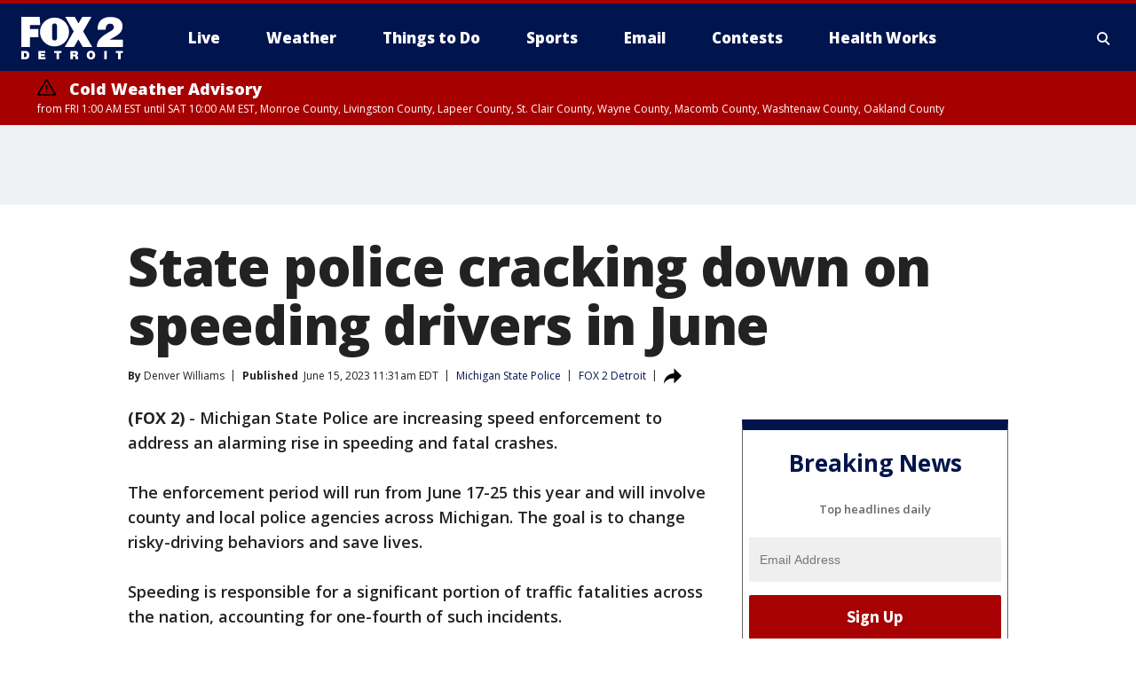

--- FILE ---
content_type: text/html; charset=utf-8
request_url: https://www.fox2detroit.com/news/state-police-cracking-down-on-speeding-drivers-in-june
body_size: 35612
content:
<!doctype html>
<html data-n-head-ssr lang="en" data-n-head="lang">
  <head>
    <!-- Google Tag Manager -->
    <script>
    function loadGTMIfNotLocalOrPreview() {
      const host = window.location.host.toLowerCase();
      const excludedHosts = ["local", "preview", "stage-preview"];
      if (!excludedHosts.some(excludedHost => host.startsWith(excludedHost))) {
        (function(w,d,s,l,i){w[l]=w[l]||[];w[l].push({'gtm.start':
        new Date().getTime(),event:'gtm.js'});var f=d.getElementsByTagName(s)[0],
        j=d.createElement(s),dl=l!='dataLayer'?'&l='+l:'';j.async=true;j.src=
        'https://www.googletagmanager.com/gtm.js?id='+i+dl;f.parentNode.insertBefore(j,f);
        })(window,document,'script','dataLayer','GTM-TMF4BDJ');
      }
    }
    loadGTMIfNotLocalOrPreview();
    </script>
    <!-- End Google Tag Manager -->
    <title data-n-head="true">State police cracking down on speeding drivers in June | FOX 2 Detroit</title><meta data-n-head="true" http-equiv="X-UA-Compatible" content="IE=edge,chrome=1"><meta data-n-head="true" name="viewport" content="width=device-width, minimum-scale=1.0, initial-scale=1.0"><meta data-n-head="true" charset="UTF-8"><meta data-n-head="true" name="format-detection" content="telephone=no"><meta data-n-head="true" name="msapplication-square70x70logo" content="//static.foxtv.com/static/orion/img/wjbk/favicons/mstile-70x70.png"><meta data-n-head="true" name="msapplication-square150x150logo" content="//static.foxtv.com/static/orion/img/wjbk/favicons/mstile-150x150.png"><meta data-n-head="true" name="msapplication-wide310x150logo" content="//static.foxtv.com/static/orion/img/wjbk/favicons/mstile-310x150.png"><meta data-n-head="true" name="msapplication-square310x310logo" content="//static.foxtv.com/static/orion/img/wjbk/favicons/mstile-310x310.png"><meta data-n-head="true" data-hid="description" name="description" content="An increase in cases of speeding is leading to more crashes where severe injuries and fatalities happen in Michigan and around the country."><meta data-n-head="true" data-hid="fb:app_id" property="fb:app_id" content="111375675545556"><meta data-n-head="true" data-hid="prism.stationId" name="prism.stationId" content="WJBK_FOX2"><meta data-n-head="true" data-hid="prism.stationCallSign" name="prism.stationCallSign" content="wjbk"><meta data-n-head="true" data-hid="prism.channel" name="prism.channel" content="fts"><meta data-n-head="true" data-hid="prism.section" name="prism.section" content="news"><meta data-n-head="true" data-hid="prism.subsection1" name="prism.subsection1" content=""><meta data-n-head="true" data-hid="prism.subsection2" name="prism.subsection2" content=""><meta data-n-head="true" data-hid="prism.subsection3" name="prism.subsection3" content=""><meta data-n-head="true" data-hid="prism.subsection4" name="prism.subsection4" content=""><meta data-n-head="true" data-hid="prism.aggregationType" name="prism.aggregationType" content="subsection"><meta data-n-head="true" data-hid="prism.genre" name="prism.genre" content=""><meta data-n-head="true" data-hid="pagetype" name="pagetype" content="article" scheme="dcterms.DCMIType"><meta data-n-head="true" data-hid="strikepagetype" name="strikepagetype" content="article" scheme="dcterms.DCMIType"><meta data-n-head="true" data-hid="content-creator" name="content-creator" content="tiger"><meta data-n-head="true" data-hid="dc.creator" name="dc.creator" scheme="dcterms.creator" content=""><meta data-n-head="true" data-hid="dc.title" name="dc.title" content="State police cracking down on speeding drivers in June" lang="en"><meta data-n-head="true" data-hid="dc.subject" name="dc.subject" content=""><meta data-n-head="true" data-hid="dcterms.abstract" name="dcterms.abstract" content="An increase in cases of speeding is leading to more crashes where severe injuries and fatalities happen in Michigan and around the country."><meta data-n-head="true" data-hid="dc.type" name="dc.type" scheme="dcterms.DCMIType" content="Text.Article"><meta data-n-head="true" data-hid="dc.description" name="dc.description" content="An increase in cases of speeding is leading to more crashes where severe injuries and fatalities happen in Michigan and around the country."><meta data-n-head="true" data-hid="dc.language" name="dc.language" scheme="dcterms.RFC4646" content="en-US"><meta data-n-head="true" data-hid="dc.publisher" name="dc.publisher" content="FOX 2 Detroit"><meta data-n-head="true" data-hid="dc.format" name="dc.format" scheme="dcterms.URI" content="text/html"><meta data-n-head="true" data-hid="dc.identifier" name="dc.identifier" scheme="dcterms.URI" content="urn:uri:base64:7433251f-b610-5f9a-8aba-c49582e345a9"><meta data-n-head="true" data-hid="dc.source" name="dc.source" content="FOX 2 Detroit"><meta data-n-head="true" data-hid="dc.date" name="dc.date" content="2023-06-15"><meta data-n-head="true" data-hid="dcterms.created" name="dcterms.created" scheme="dcterms.ISO8601" content="2023-06-15T11:31:49-04:00"><meta data-n-head="true" data-hid="dcterms.modified" name="dcterms.modified" scheme="dcterms.ISO8601" content="2023-06-15T11:31:49-04:00"><meta data-n-head="true" data-hid="og:title" property="og:title" content="State police cracking down on speeding drivers in June"><meta data-n-head="true" data-hid="og:description" property="og:description" content="An increase in cases of speeding is leading to more crashes where severe injuries and fatalities happen in Michigan and around the country."><meta data-n-head="true" data-hid="og:type" property="og:type" content="article"><meta data-n-head="true" data-hid="og:image" property="og:image" content="https://images.foxtv.com/static.fox2detroit.com/www.fox2detroit.com/content/uploads/2022/07/1200/630/msp-speed.jpg?ve=1&amp;tl=1"><meta data-n-head="true" data-hid="og:image:width" property="og:image:width" content="1280"><meta data-n-head="true" data-hid="og:image:height" property="og:image:height" content="720"><meta data-n-head="true" data-hid="og:url" property="og:url" content="https://www.fox2detroit.com/news/state-police-cracking-down-on-speeding-drivers-in-june"><meta data-n-head="true" data-hid="og:site_name" property="og:site_name" content="FOX 2 Detroit"><meta data-n-head="true" data-hid="og:locale" property="og:locale" content="en_US"><meta data-n-head="true" data-hid="robots" name="robots" content="index, follow, max-image-preview:large, max-video-preview:-1"><meta data-n-head="true" data-hid="fox.app_version" name="fox.app_version" content="v77"><meta data-n-head="true" data-hid="fox.fix_version" name="fox.fix_version" content="10.2.0"><meta data-n-head="true" data-hid="fox.app_build" name="fox.app_build" content="no build version"><meta data-n-head="true" name="twitter:card" content="summary_large_image"><meta data-n-head="true" name="twitter:site" content="@fox2news"><meta data-n-head="true" name="twitter:site:id" content="@fox2news"><meta data-n-head="true" name="twitter:title" content="State police cracking down on speeding drivers in June"><meta data-n-head="true" name="twitter:description" content="An increase in cases of speeding is leading to more crashes where severe injuries and fatalities happen in Michigan and around the country."><meta data-n-head="true" name="twitter:image" content="https://images.foxtv.com/static.fox2detroit.com/www.fox2detroit.com/content/uploads/2022/07/1280/720/msp-speed.jpg?ve=1&amp;tl=1"><meta data-n-head="true" name="twitter:url" content="https://www.fox2detroit.com/news/state-police-cracking-down-on-speeding-drivers-in-june"><meta data-n-head="true" name="twitter:creator" content="@fox2news"><meta data-n-head="true" name="twitter:creator:id" content="@fox2news"><meta data-n-head="true" name="fox.name" content="Post Landing"><meta data-n-head="true" name="fox.category" content="news"><meta data-n-head="true" name="fox.page_content_category" content="news"><meta data-n-head="true" name="fox.page_name" content="wjbk:web:post:article:State police cracking down on speeding drivers in June | FOX 2 Detroit"><meta data-n-head="true" name="fox.page_content_level_1" content="wjbk:web:post"><meta data-n-head="true" name="fox.page_content_level_2" content="wjbk:web:post:article"><meta data-n-head="true" name="fox.page_content_level_3" content="wjbk:web:post:article:State police cracking down on speeding drivers in June | FOX 2 Detroit"><meta data-n-head="true" name="fox.page_content_level_4" content="wjbk:web:post:article:State police cracking down on speeding drivers in June | FOX 2 Detroit"><meta data-n-head="true" name="fox.page_type" content="post-article"><meta data-n-head="true" name="fox.page_content_distributor" content="owned"><meta data-n-head="true" name="fox.page_content_type_of_story" content="Digital Original"><meta data-n-head="true" name="fox.author" content=""><meta data-n-head="true" name="fox.page_content_author" content=""><meta data-n-head="true" name="fox.page_content_author_secondary" content="Denver Williams"><meta data-n-head="true" name="fox.page_content_version" content="1.0.0"><meta data-n-head="true" name="fox.publisher" content="FOX 2 Detroit"><meta data-n-head="true" name="fox.page_content_id" content="7433251f-b610-5f9a-8aba-c49582e345a9"><meta data-n-head="true" name="fox.page_content_station_originator" content="wjbk"><meta data-n-head="true" name="fox.url" content="https://www.fox2detroit.com/news/state-police-cracking-down-on-speeding-drivers-in-june"><meta data-n-head="true" name="fox.page_canonical_url" content="https://www.fox2detroit.com/news/state-police-cracking-down-on-speeding-drivers-in-june"><meta data-n-head="true" name="smartbanner:enabled-platforms" content="none"><meta data-n-head="true" property="fb:app_id" content="111375675545556"><meta data-n-head="true" property="article:opinion" content="false"><meta data-n-head="true" name="keywords" content="Organization,Michigan State Police,News,Crime Publicsafety"><meta data-n-head="true" name="classification" content="/FTS/Organization/Michigan State Police,/FTS/News,/FTS/Crime Publicsafety"><meta data-n-head="true" name="classification-isa" content="michigan-state-police,news,crime-publicsafety"><meta data-n-head="true" name="fox.page_content_tags" content="/FTS/Organization/Michigan State Police,/FTS/News,/FTS/Crime Publicsafety"><link data-n-head="true" rel="preconnect" href="https://prod.player.fox.digitalvideoplatform.com" crossorigin="anonymous"><link data-n-head="true" rel="dns-prefetch" href="https://prod.player.fox.digitalvideoplatform.com"><link data-n-head="true" rel="stylesheet" href="https://statics.foxsports.com/static/orion/style/css/scorestrip-external.css"><link data-n-head="true" rel="icon" type="image/x-icon" href="/favicons/wjbk/favicon.ico"><link data-n-head="true" rel="stylesheet" href="https://fonts.googleapis.com/css?family=Open+Sans:300,400,400i,600,600i,700,700i,800,800i&amp;display=swap"><link data-n-head="true" rel="stylesheet" href="https://fonts.googleapis.com/css2?family=Rubik:wght@700&amp;display=swap"><link data-n-head="true" rel="schema.dcterms" href="//purl.org/dc/terms/"><link data-n-head="true" rel="schema.prism" href="//prismstandard.org/namespaces/basic/2.1/"><link data-n-head="true" rel="schema.iptc" href="//iptc.org/std/nar/2006-10-01/"><link data-n-head="true" rel="shortcut icon" href="//static.foxtv.com/static/orion/img/wjbk/favicons/favicon.ico" type="image/x-icon"><link data-n-head="true" rel="apple-touch-icon" sizes="57x57" href="//static.foxtv.com/static/orion/img/wjbk/favicons/apple-touch-icon-57x57.png"><link data-n-head="true" rel="apple-touch-icon" sizes="60x60" href="//static.foxtv.com/static/orion/img/wjbk/favicons/apple-touch-icon-60x60.png"><link data-n-head="true" rel="apple-touch-icon" sizes="72x72" href="//static.foxtv.com/static/orion/img/wjbk/favicons/apple-touch-icon-72x72.png"><link data-n-head="true" rel="apple-touch-icon" sizes="76x76" href="//static.foxtv.com/static/orion/img/wjbk/favicons/apple-touch-icon-76x76.png"><link data-n-head="true" rel="apple-touch-icon" sizes="114x114" href="//static.foxtv.com/static/orion/img/wjbk/favicons/apple-touch-icon-114x114.png"><link data-n-head="true" rel="apple-touch-icon" sizes="120x120" href="//static.foxtv.com/static/orion/img/wjbk/favicons/apple-touch-icon-120x120.png"><link data-n-head="true" rel="apple-touch-icon" sizes="144x144" href="//static.foxtv.com/static/orion/img/wjbk/favicons/apple-touch-icon-144x144.png"><link data-n-head="true" rel="apple-touch-icon" sizes="152x152" href="//static.foxtv.com/static/orion/img/wjbk/favicons/apple-touch-icon-152x152.png"><link data-n-head="true" rel="apple-touch-icon" sizes="180x180" href="//static.foxtv.com/static/orion/img/wjbk/favicons/apple-touch-icon-180x180.png"><link data-n-head="true" rel="icon" type="image/png" href="//static.foxtv.com/static/orion/img/wjbk/favicons/favicon-16x16.png" sizes="16x16"><link data-n-head="true" rel="icon" type="image/png" href="//static.foxtv.com/static/orion/img/wjbk/favicons/favicon-32x32.png" sizes="32x32"><link data-n-head="true" rel="icon" type="image/png" href="//static.foxtv.com/static/orion/img/wjbk/favicons/favicon-96x96.png" sizes="96x96"><link data-n-head="true" rel="icon" type="image/png" href="//static.foxtv.com/static/orion/img/wjbk/favicons/android-chrome-192x192.png" sizes="192x192"><link data-n-head="true" href="https://fonts.gstatic.com" rel="preconnect" crossorigin="true"><link data-n-head="true" href="https://fonts.googleapis.com" rel="preconnect" crossorigin="true"><link data-n-head="true" rel="stylesheet" href="https://fonts.googleapis.com/css?family=Source+Sans+Pro:200,300,400,600,400italic,700,700italic,300,300italic,600italic/"><link data-n-head="true" rel="preconnect" href="https://cdn.segment.com/"><link data-n-head="true" rel="preconnect" href="https://widgets.media.weather.com/"><link data-n-head="true" rel="preconnect" href="https://elections.ap.org/"><link data-n-head="true" rel="preconnect" href="https://www.google-analytics.com/"><link data-n-head="true" rel="preconnect" href="http://static.chartbeat.com/"><link data-n-head="true" rel="preconnect" href="https://sb.scorecardresearch.com/"><link data-n-head="true" rel="preconnect" href="http://www.googletagmanager.com/"><link data-n-head="true" rel="preconnect" href="https://cdn.optimizely.com/"><link data-n-head="true" rel="preconnect" href="https://cdn.segment.com/"><link data-n-head="true" rel="preconnect" href="https://connect.facebook.net/"><link data-n-head="true" rel="preconnect" href="https://prod.player.fox.digitalvideoplatform.com/"><link data-n-head="true" rel="preload" as="script" href="https://prod.player.fox.digitalvideoplatform.com/wpf/v3/3.2.59/wpf_player.js"><link data-n-head="true" rel="prefetch" as="script" href="https://prod.player.fox.digitalvideoplatform.com/wpf/v3/3.2.59/lib/wpf_bitmovin_yospace_player.js"><link data-n-head="true" rel="prefetch" as="script" href="https://prod.player.fox.digitalvideoplatform.com/wpf/v3/3.2.59/lib/wpf_conviva_reporter.js"><link data-n-head="true" rel="prefetch" as="script" href="https://prod.player.fox.digitalvideoplatform.com/wpf/v3/3.2.59/lib/wpf_mux_reporter.js"><link data-n-head="true" rel="prefetch" as="script" href="https://prod.player.fox.digitalvideoplatform.com/wpf/v3/3.2.59/lib/wpf_adobeheartbeat_reporter.js"><link data-n-head="true" rel="prefetch" as="script" href="https://prod.player.fox.digitalvideoplatform.com/wpf/v3/3.2.59/lib/wpf_comscore_reporter.js"><link data-n-head="true" rel="prefetch" as="script" href="https://prod.player.fox.digitalvideoplatform.com/wpf/v3/3.2.59/lib/wpf_controls.js"><link data-n-head="true" rel="canonical" href="https://www.fox2detroit.com/news/state-police-cracking-down-on-speeding-drivers-in-june"><link data-n-head="true" rel="alternate" type="application/rss+xml" title="News" href="https://www.fox2detroit.com/rss.xml?category=news"><link data-n-head="true" rel="alternate" type="application/rss+xml" title="Michigan State Police" href="https://www.fox2detroit.com/rss.xml?tag=michigan-state-police"><link data-n-head="true" rel="shorturl" href=""><link data-n-head="true" rel="image_src" href="https://images.foxtv.com/static.fox2detroit.com/www.fox2detroit.com/content/uploads/2022/07/1280/720/msp-speed.jpg?ve=1&amp;tl=1"><link data-n-head="true" rel="amphtml" href="https://www.fox2detroit.com/news/state-police-cracking-down-on-speeding-drivers-in-june.amp"><link data-n-head="true" rel="alternate" title="FOX 2 Detroit - News" type="application/rss+xml" href="https://www.fox2detroit.com/rss/category/news"><link data-n-head="true" rel="alternate" title="FOX 2 Detroit - Local News" type="application/rss+xml" href="https://www.fox2detroit.com/rss/category/local-news"><link data-n-head="true" rel="alternate" title="FOX 2 Detroit - Tag The Pulse" type="application/rss+xml" href="https://www.fox2detroit.com/rss/tags/the-pulse"><link data-n-head="true" rel="alternate" title="FOX 2 Detroit - Tag Series Hall Of Shame" type="application/rss+xml" href="https://www.fox2detroit.com/rss/tags/series,hall-of-shame"><link data-n-head="true" rel="alternate" title="FOX 2 Detroit - National News" type="application/rss+xml" href="https://www.fox2detroit.com/rss/category/national-news"><link data-n-head="true" rel="alternate" title="FOX 2 Detroit - Tag News The Interview" type="application/rss+xml" href="https://www.fox2detroit.com/rss/tags/news,the-interview"><link data-n-head="true" rel="alternate" title="FOX 2 Detroit - Tag Business" type="application/rss+xml" href="https://www.fox2detroit.com/rss/tags/business"><link data-n-head="true" rel="alternate" title="FOX 2 Detroit - Tag Lifestyle Things To Do Detroit" type="application/rss+xml" href="https://www.fox2detroit.com/rss/tags/lifestyle,things-to-do-detroit"><link data-n-head="true" rel="alternate" title="FOX 2 Detroit - Live" type="application/rss+xml" href="https://www.fox2detroit.com/rss/category/live"><link data-n-head="true" rel="alternate" title="FOX 2 Detroit - Live Newsnow" type="application/rss+xml" href="https://www.fox2detroit.com/rss/category/live/newsnow"><link data-n-head="true" rel="alternate" title="FOX 2 Detroit - Live Fox Soul" type="application/rss+xml" href="https://www.fox2detroit.com/rss/category/live/fox-soul"><link data-n-head="true" rel="alternate" title="FOX 2 Detroit - Photos" type="application/rss+xml" href="https://www.fox2detroit.com/rss/category/photos"><link data-n-head="true" rel="alternate" title="FOX 2 Detroit - Poll" type="application/rss+xml" href="https://www.fox2detroit.com/rss/category/poll"><link data-n-head="true" rel="alternate" title="FOX 2 Detroit - Weather" type="application/rss+xml" href="https://www.fox2detroit.com/rss/category/weather"><link data-n-head="true" rel="alternate" title="FOX 2 Detroit - Closings" type="application/rss+xml" href="https://www.fox2detroit.com/rss/category/closings"><link data-n-head="true" rel="alternate" title="FOX 2 Detroit - Fox 2 Weather App" type="application/rss+xml" href="https://www.fox2detroit.com/rss/category/fox-2-weather-app"><link data-n-head="true" rel="alternate" title="FOX 2 Detroit - Weather Alerts" type="application/rss+xml" href="https://www.fox2detroit.com/rss/category/weather-alerts"><link data-n-head="true" rel="alternate" title="FOX 2 Detroit - Traffic" type="application/rss+xml" href="https://www.fox2detroit.com/rss/category/traffic"><link data-n-head="true" rel="alternate" title="FOX 2 Detroit - Airport Delays" type="application/rss+xml" href="https://www.fox2detroit.com/rss/category/airport-delays"><link data-n-head="true" rel="alternate" title="FOX 2 Detroit - Shows Mornings" type="application/rss+xml" href="https://www.fox2detroit.com/rss/category/shows,mornings"><link data-n-head="true" rel="alternate" title="FOX 2 Detroit - Shows Good Day Detroit" type="application/rss+xml" href="https://www.fox2detroit.com/rss/category/shows,good-day-detroit"><link data-n-head="true" rel="alternate" title="FOX 2 Detroit - Shows The Noon" type="application/rss+xml" href="https://www.fox2detroit.com/rss/category/shows,the-noon"><link data-n-head="true" rel="alternate" title="FOX 2 Detroit - Mug Contest" type="application/rss+xml" href="https://www.fox2detroit.com/rss/category/mug-contest"><link data-n-head="true" rel="alternate" title="FOX 2 Detroit - Tag Series Healthworks" type="application/rss+xml" href="https://www.fox2detroit.com/rss/tags/series,healthworks"><link data-n-head="true" rel="alternate" title="FOX 2 Detroit - Tag Series Cooking School" type="application/rss+xml" href="https://www.fox2detroit.com/rss/tags/series,cooking-school"><link data-n-head="true" rel="alternate" title="FOX 2 Detroit - Tag Series Get Fit" type="application/rss+xml" href="https://www.fox2detroit.com/rss/tags/series,get-fit"><link data-n-head="true" rel="alternate" title="FOX 2 Detroit - Money Saver" type="application/rss+xml" href="https://www.fox2detroit.com/rss/category/money-saver"><link data-n-head="true" rel="alternate" title="FOX 2 Detroit - Tag Series Doctor Is In" type="application/rss+xml" href="https://www.fox2detroit.com/rss/tags/series,doctor-is-in"><link data-n-head="true" rel="alternate" title="FOX 2 Detroit - Shows Weekend Mornings" type="application/rss+xml" href="https://www.fox2detroit.com/rss/category/shows,weekend-mornings"><link data-n-head="true" rel="alternate" title="FOX 2 Detroit - Tag Politics" type="application/rss+xml" href="https://www.fox2detroit.com/rss/tags/politics"><link data-n-head="true" rel="alternate" title="FOX 2 Detroit - Sports" type="application/rss+xml" href="https://www.fox2detroit.com/rss/category/sports"><link data-n-head="true" rel="alternate" title="FOX 2 Detroit - Tag Nfl Lions" type="application/rss+xml" href="https://www.fox2detroit.com/rss/tags/nfl,lions"><link data-n-head="true" rel="alternate" title="FOX 2 Detroit - Tag Ncaa Wolverines" type="application/rss+xml" href="https://www.fox2detroit.com/rss/tags/ncaa,wolverines"><link data-n-head="true" rel="alternate" title="FOX 2 Detroit - Tag Ncaa Spartans" type="application/rss+xml" href="https://www.fox2detroit.com/rss/tags/ncaa,spartans"><link data-n-head="true" rel="alternate" title="FOX 2 Detroit - Tag Nba Pistons" type="application/rss+xml" href="https://www.fox2detroit.com/rss/tags/nba,pistons"><link data-n-head="true" rel="alternate" title="FOX 2 Detroit - Tag Mlb Tigers" type="application/rss+xml" href="https://www.fox2detroit.com/rss/tags/mlb,tigers"><link data-n-head="true" rel="alternate" title="FOX 2 Detroit - Tag Nhl Red Wings" type="application/rss+xml" href="https://www.fox2detroit.com/rss/tags/nhl,red-wings"><link data-n-head="true" rel="alternate" title="FOX 2 Detroit - Tag Entertainment" type="application/rss+xml" href="https://www.fox2detroit.com/rss/tags/entertainment"><link data-n-head="true" rel="alternate" title="FOX 2 Detroit - Shows Fox Content" type="application/rss+xml" href="https://www.fox2detroit.com/rss/category/shows,fox-content"><link data-n-head="true" rel="alternate" title="FOX 2 Detroit - Shows Criticlee Speaking" type="application/rss+xml" href="https://www.fox2detroit.com/rss/category/shows,criticlee-speaking"><link data-n-head="true" rel="alternate" title="FOX 2 Detroit - Whats On Fox" type="application/rss+xml" href="https://www.fox2detroit.com/rss/category/whats-on-fox"><link data-n-head="true" rel="alternate" title="FOX 2 Detroit - Contests" type="application/rss+xml" href="https://www.fox2detroit.com/rss/category/contests"><link data-n-head="true" rel="alternate" title="FOX 2 Detroit - About Us" type="application/rss+xml" href="https://www.fox2detroit.com/rss/category/about-us"><link data-n-head="true" rel="alternate" title="FOX 2 Detroit - Team" type="application/rss+xml" href="https://www.fox2detroit.com/rss/category/team"><link data-n-head="true" rel="alternate" title="FOX 2 Detroit - Contact Us" type="application/rss+xml" href="https://www.fox2detroit.com/rss/category/contact-us"><link data-n-head="true" rel="alternate" title="FOX 2 Detroit - Jobs" type="application/rss+xml" href="https://www.fox2detroit.com/rss/category/jobs"><link data-n-head="true" rel="alternate" title="FOX 2 Detroit - Fox 2 Mobile Apps" type="application/rss+xml" href="https://www.fox2detroit.com/rss/category/fox-2-mobile-apps"><link data-n-head="true" rel="alternate" title="FOX 2 Detroit - Tag Job Shop" type="application/rss+xml" href="https://www.fox2detroit.com/rss/tags/job-shop"><link data-n-head="true" rel="alternate" title="FOX 2 Detroit - Community" type="application/rss+xml" href="https://www.fox2detroit.com/rss/category/community"><link data-n-head="true" rel="alternate" title="FOX 2 Detroit - Public File Inquiries" type="application/rss+xml" href="https://www.fox2detroit.com/rss/category/public-file-inquiries"><link data-n-head="true" rel="alternate" title="FOX 2 Detroit - Closed Captions" type="application/rss+xml" href="https://www.fox2detroit.com/rss/category/closed-captions"><link data-n-head="true" rel="alternate" title="FOX 2 Detroit - Problem Solvers Resources" type="application/rss+xml" href="https://www.fox2detroit.com/rss/category/problem-solvers-resources"><link data-n-head="true" rel="alternate" title="FOX 2 Detroit - Weather Quiz" type="application/rss+xml" href="https://www.fox2detroit.com/rss/category/weather-quiz"><link data-n-head="true" rel="alternate" title="FOX 2 Detroit - Tag Money" type="application/rss+xml" href="https://www.fox2detroit.com/rss/tags/money"><link data-n-head="true" rel="alternate" title="FOX 2 Detroit - Tag Business Personal Finance" type="application/rss+xml" href="https://www.fox2detroit.com/rss/tags/business,personal-finance"><link data-n-head="true" rel="alternate" title="FOX 2 Detroit - Tag Business Stock Market" type="application/rss+xml" href="https://www.fox2detroit.com/rss/tags/business,stock-market"><link data-n-head="true" rel="alternate" title="FOX 2 Detroit - Tag Business Small Business" type="application/rss+xml" href="https://www.fox2detroit.com/rss/tags/business,small-business"><link data-n-head="true" rel="alternate" title="FOX 2 Detroit - Tag Us Mi" type="application/rss+xml" href="https://www.fox2detroit.com/rss/tags/us,mi"><link data-n-head="true" rel="alternate" title="FOX 2 Detroit - Newsletter Signup" type="application/rss+xml" href="https://www.fox2detroit.com/rss/category/newsletter-signup"><link data-n-head="true" rel="alternate" title="FOX 2 Detroit - Discover the latest breaking news." type="application/rss+xml" href="https://www.fox2detroit.com/latest.xml"><link data-n-head="true" rel="stylesheet" href="//static.foxtv.com/static/orion/css/default/article.rs.css"><link data-n-head="true" rel="stylesheet" href="/css/print.css" media="print"><script data-n-head="true" type="text/javascript" data-hid="pal-script" src="//imasdk.googleapis.com/pal/sdkloader/pal.js"></script><script data-n-head="true" type="text/javascript" src="https://statics.foxsports.com/static/orion/scorestrip.js" async="false" defer="true"></script><script data-n-head="true" type="text/javascript">
        (function (h,o,u,n,d) {
          h=h[d]=h[d]||{q:[],onReady:function(c){h.q.push(c)}}
          d=o.createElement(u);d.async=1;d.src=n
          n=o.getElementsByTagName(u)[0];n.parentNode.insertBefore(d,n)
        })(window,document,'script','https://www.datadoghq-browser-agent.com/datadog-rum-v4.js','DD_RUM')
        DD_RUM.onReady(function() {
          DD_RUM.init({
            clientToken: 'pub6d08621e10189e2259b02648fb0f12e4',
            applicationId: 'f7e50afb-e642-42a0-9619-b32a46fc1075',
            site: 'datadoghq.com',
            service: 'www.fox2detroit.com',
            env: 'prod',
            // Specify a version number to identify the deployed version of your application in Datadog
            version: '1.0.0',
            sampleRate: 20,
            sessionReplaySampleRate: 0,
            trackInteractions: true,
            trackResources: true,
            trackLongTasks: true,
            defaultPrivacyLevel: 'mask-user-input',
          });
          // DD_RUM.startSessionReplayRecording();
        })</script><script data-n-head="true" type="text/javascript" src="https://foxkit.fox.com/sdk/profile/v2.15.0/profile.js" async="false" defer="true"></script><script data-n-head="true" src="https://js.appboycdn.com/web-sdk/5.6/braze.min.js" async="true" defer="true"></script><script data-n-head="true" src="https://c.amazon-adsystem.com/aax2/apstag.js" async="true" defer="true"></script><script data-n-head="true" src="https://www.googletagmanager.com/gtag/js?id=UA-60952345-1" async="true"></script><script data-n-head="true" type="text/javascript">// 86acbd31cd7c09cf30acb66d2fbedc91daa48b86:1701196429.4670453
!function(n,r,e,t,c){var i,o="Promise"in n,u={then:function(){return u},catch:function(n){
return n(new Error("Airship SDK Error: Unsupported browser")),u}},s=o?new Promise((function(n,r){i=function(e,t){e?r(e):n(t)}})):u
;s._async_setup=function(n){if(o)try{i(null,n(c))}catch(n){i(n)}},n[t]=s;var a=r.createElement("script");a.src=e,a.async=!0,a.id="_uasdk",
a.rel=t,r.head.appendChild(a)}(window,document,'https://aswpsdkus.com/notify/v1/ua-sdk.min.js',
  'UA', {
    vapidPublicKey: 'BHj2fUsgobYuFP5EJWi82kOzxmFTmj4iH1FNGOf0rAZUz3mnewQHpCHxJu52qRGNW9IckQNcJLJVnKnlYIguBH8=',
    websitePushId: 'web.wjbk.prod',
    appKey: '8EwaRW7DSf-hvtynXbpiRA',
    token: 'MTo4RXdhUlc3RFNmLWh2dHluWGJwaVJBOm1VNTBPdy1xM25CWmMteFlLTElJcFlKV2NOVmFrSzhiTS1pWjNndzl6eG8'
  });
</script><script data-n-head="true" type="text/javascript">UA.then(sdk => {
        sdk.plugins.load('html-prompt', 'https://aswpsdkus.com/notify/v1/ua-html-prompt.min.js', {
          appearDelay: 5000,
          disappearDelay: 2000000000000000000000000,
          askAgainDelay: 0,
          stylesheet: './css/airship.css',
          auto: false,
          type: 'alert',
          position: 'top',
          i18n: {
            en: {
              title: 'Don&#39;t Miss Out',
              message: 'Receive instant notifications when new stories break.',
              accept: 'Allow',
              deny: 'No Thanks'
            }
          },
          logo: '/favicons/wjbk/favicon.ico'
        }).then(plugin => {
          const auditSession = () => {
            const airshipPageViews = parseInt(window.sessionStorage.getItem('currentAirShipPageViews'), 10)
            if (airshipPageViews > 1) {
              plugin.prompt();
              console.info('Airship: prompt called')
              clearInterval(auditInterval);
              window.sessionStorage.setItem('currentAirShipPageViews', 0)
            }
          }
          const auditInterval = setInterval(auditSession, 2000);
        })
      })</script><script data-n-head="true" src="/taboola/taboola.js" type="text/javascript" async="true" defer="true"></script><script data-n-head="true" src="https://scripts.webcontentassessor.com/scripts/44fe476b9b5087968a2afaccc13a4ad6671d0da54fde4f524deed1f8b586c30c"></script><script data-n-head="true" src="//static.foxtv.com/static/orion/scripts/core/ag.core.js"></script><script data-n-head="true" src="//static.foxtv.com/static/isa/core.js"></script><script data-n-head="true" src="//static.foxtv.com/static/orion/scripts/station/default/loader.js"></script><script data-n-head="true" src="https://widgets.media.weather.com/wxwidget.loader.js?cid=996314550" defer=""></script><script data-n-head="true" src="https://prod.player.fox.digitalvideoplatform.com/wpf/v3/3.2.59/wpf_player.js" defer="" data-hid="fox-player-main-script"></script><script data-n-head="true" src="//static.foxtv.com/static/leap/loader.js"></script><script data-n-head="true" >(function () {
        var _sf_async_config = window._sf_async_config = (window._sf_async_config || {})
        _sf_async_config.uid = 65824
        _sf_async_config.domain = 'fox2detroit.com'
        _sf_async_config.flickerControl = false
        _sf_async_config.useCanonical = true

        // Function to set ISA-dependent values with proper error handling
        function setISAValues() {
          if (window.FTS && window.FTS.ISA && window.FTS.ISA._meta) {
            try {
              _sf_async_config.sections = window.FTS.ISA._meta.section || ''
              _sf_async_config.authors = window.FTS.ISA._meta.fox['fox.page_content_author'] ||
                                       window.FTS.ISA._meta.fox['fox.page_content_author_secondary'] ||
                                       window.FTS.ISA._meta.raw.publisher || ''
            } catch (e) {
              console.warn('FTS.ISA values not available yet:', e)
              _sf_async_config.sections = ''
              _sf_async_config.authors = ''
            }
          } else {
            // Set default values if ISA is not available
            _sf_async_config.sections = ''
            _sf_async_config.authors = ''

            // Retry after a short delay if ISA is not loaded yet
            setTimeout(setISAValues, 100)
          }
        }

        // Set ISA values initially
        setISAValues()

        _sf_async_config.useCanonicalDomain = true
        function loadChartbeat() {
          var e = document.createElement('script');
            var n = document.getElementsByTagName('script')[0];
            e.type = 'text/javascript';
            e.async = true;
            e.src = '//static.chartbeat.com/js/chartbeat.js';
            n.parentNode.insertBefore(e, n);
        }
        loadChartbeat();
        })()</script><script data-n-head="true" src="//static.chartbeat.com/js/chartbeat_mab.js"></script><script data-n-head="true" src="//static.chartbeat.com/js/chartbeat.js"></script><script data-n-head="true" src="https://interactives.ap.org/election-results/assets/microsite/resizeClient.js" defer=""></script><script data-n-head="true" data-hid="strike-loader" src="https://strike.fox.com/static/fts/display/loader.js" type="text/javascript"></script><script data-n-head="true" >
          (function() {
              window.foxstrike = window.foxstrike || {};
              window.foxstrike.cmd = window.foxstrike.cmd || [];
          })()
        </script><script data-n-head="true" type="application/ld+json">{"@context":"http://schema.org","@type":"NewsArticle","mainEntityOfPage":"https://www.fox2detroit.com/news/state-police-cracking-down-on-speeding-drivers-in-june","headline":"State police cracking down on speeding drivers in June","articleBody":"Michigan State Police are increasing speed enforcement to address an alarming rise in speeding and fatal crashes.&#xA0;The enforcement period will run from June 17-25 this year and will involve county and local police agencies across Michigan. The goal is to change risky-driving behaviors and save lives.Speeding is responsible for a significant portion of traffic fatalities across the nation, accounting for one-fourth of such incidents.Among the recent examples with <a href=\"https://www.fox2detroit.com/news/four-men-in-their-20s-killed-in-deadly-crash-on-i-96-after-speeding-yukon-loses-control\" target=\"_blank\">tragic consequences</a> was on I-96 after four men were killed in a crash after a Yukon lost control while speeding.&#xA0;In 2021, there were 237 speed-related fatalities on Michigan roads, an 18.5% increase from 2020. Nationwide, in 2020, 11,258 fatalities involved crashes in which one or more drivers were speeding, an 18% increase over the 9,478 fatalities in 2019.According to data from the University of Michigan Transportation Research Institute, in 2021:&quot;Speeding continues to be a critical issue in Michigan that leads to many needless crashes, serious injuries and fatalities on our roadways. These vital speed-enforcement periods help lessen the impact of those dangerous, impatient drivers.&quot; &#xA0;Katie Bower, director of the Michigan Office of Highway Safety Planning, said.<strong>MORE</strong>: <a href=\"https://www.fox2detroit.com/news/four-men-in-their-20s-killed-in-deadly-crash-on-i-96-after-speeding-yukon-loses-control\" target=\"_blank\"><strong>Four men in their 20s killed in deadly crash on I-96 after speeding Yukon loses control</strong></a>According to the National Highway Traffic Safety Administration, local roads are more dangerous than highways for speeders. In 2020, 87 percent of all speeding-related traffic fatalities occurred on non-interstate roadways.Recent insurance industry studies show that approximately 112,000 speeding tickets are issued each day, or about 41 million per year.","datePublished":"2023-06-15T11:31:49-04:00","dateModified":"2023-06-15T11:31:49-04:00","description":"An increase in cases of speeding is leading to more crashes where severe injuries and fatalities happen in Michigan and around the country.","author":{"@type":"Person","name":"FOX 2 Detroit"},"publisher":{"@type":"NewsMediaOrganization","name":"FOX 2 Detroit","alternateName":"WJBK, FOX 2","url":"https://www.fox2detroit.com/","sameAs":["https://www.facebook.com/WJBKFox2Detroit/","https://twitter.com/FOX2News","https://www.instagram.com/fox2detroit/","https://www.youtube.com/FOX2Detroit","https://en.wikipedia.org/wiki/WJBK","https://www.wikidata.org/wiki/Q3564701","https://www.wikidata.org/wiki/Q3564701"],"foundingDate":"1948-10-24","logo":{"@type":"ImageObject","url":"https://static.foxtv.com/static/orion/img/wjbk/favicons/favicon-96x96.png","width":"96","height":"96"},"contactPoint":[{"@type":"ContactPoint","telephone":"+1-248-557-2000","contactType":"news desk"}],"address":{"@type":"PostalAddress","addressLocality":"Southfield","addressRegion":"Michigan","postalCode":"48075","streetAddress":"16550 W 9 Mile Road","addressCountry":{"@type":"Country","name":"US"}}},"image":{"@type":"ImageObject","url":"https://static.fox2detroit.com/www.fox2detroit.com/content/uploads/2022/07/msp-speed.jpg","width":"1280","height":"720"},"url":"https://www.fox2detroit.com/news/state-police-cracking-down-on-speeding-drivers-in-june","isAccessibleForFree":true,"keywords":"michigan-state-police,crime-publicsafety"}</script><link rel="preload" href="/_wzln/bb996bbe1416beb0f0d7.js" as="script"><link rel="preload" href="/_wzln/376f0263662b8ef9a7f8.js" as="script"><link rel="preload" href="/_wzln/6b27e2b92eb7e58c1613.js" as="script"><link rel="preload" href="/_wzln/d90767cec5769e532935.js" as="script"><link rel="preload" href="/_wzln/5346d95ee7fa0a048d8e.js" as="script"><link rel="preload" href="/_wzln/5bf881315af455b7a445.js" as="script"><link rel="preload" href="/_wzln/42efa403d15ea75a2034.js" as="script"><link rel="preload" href="/_wzln/c41317a195cab1466aca.js" as="script"><style data-vue-ssr-id="3d723bd8:0 153764a8:0 4783c553:0 01f125af:0 7e965aea:0 fe2c1b5a:0 c789a71e:0 2151d74a:0 5fac22c6:0 4f269fee:0 c23b5e74:0 403377d7:0 26bf4ea6:0 dfdcd1d2:0 4a3d6b7a:0 42dc6fe6:0 3c367053:0 5c0b7ab5:0 c061adc6:0 d9a0143c:0">.v-select{position:relative;font-family:inherit}.v-select,.v-select *{box-sizing:border-box}@keyframes vSelectSpinner{0%{transform:rotate(0deg)}to{transform:rotate(1turn)}}.vs__fade-enter-active,.vs__fade-leave-active{pointer-events:none;transition:opacity .15s cubic-bezier(1,.5,.8,1)}.vs__fade-enter,.vs__fade-leave-to{opacity:0}.vs--disabled .vs__clear,.vs--disabled .vs__dropdown-toggle,.vs--disabled .vs__open-indicator,.vs--disabled .vs__search,.vs--disabled .vs__selected{cursor:not-allowed;background-color:#f8f8f8}.v-select[dir=rtl] .vs__actions{padding:0 3px 0 6px}.v-select[dir=rtl] .vs__clear{margin-left:6px;margin-right:0}.v-select[dir=rtl] .vs__deselect{margin-left:0;margin-right:2px}.v-select[dir=rtl] .vs__dropdown-menu{text-align:right}.vs__dropdown-toggle{-webkit-appearance:none;-moz-appearance:none;appearance:none;display:flex;padding:0 0 4px;background:none;border:1px solid rgba(60,60,60,.26);border-radius:4px;white-space:normal}.vs__selected-options{display:flex;flex-basis:100%;flex-grow:1;flex-wrap:wrap;padding:0 2px;position:relative}.vs__actions{display:flex;align-items:center;padding:4px 6px 0 3px}.vs--searchable .vs__dropdown-toggle{cursor:text}.vs--unsearchable .vs__dropdown-toggle{cursor:pointer}.vs--open .vs__dropdown-toggle{border-bottom-color:transparent;border-bottom-left-radius:0;border-bottom-right-radius:0}.vs__open-indicator{fill:rgba(60,60,60,.5);transform:scale(1);transition:transform .15s cubic-bezier(1,-.115,.975,.855);transition-timing-function:cubic-bezier(1,-.115,.975,.855)}.vs--open .vs__open-indicator{transform:rotate(180deg) scale(1)}.vs--loading .vs__open-indicator{opacity:0}.vs__clear{fill:rgba(60,60,60,.5);padding:0;border:0;background-color:transparent;cursor:pointer;margin-right:8px}.vs__dropdown-menu{display:block;box-sizing:border-box;position:absolute;top:calc(100% - 1px);left:0;z-index:1000;padding:5px 0;margin:0;width:100%;max-height:350px;min-width:160px;overflow-y:auto;box-shadow:0 3px 6px 0 rgba(0,0,0,.15);border:1px solid rgba(60,60,60,.26);border-top-style:none;border-radius:0 0 4px 4px;text-align:left;list-style:none;background:#fff}.vs__no-options{text-align:center}.vs__dropdown-option{line-height:1.42857143;display:block;padding:3px 20px;clear:both;color:#333;white-space:nowrap;cursor:pointer}.vs__dropdown-option--highlight{background:#5897fb;color:#fff}.vs__dropdown-option--deselect{background:#fb5858;color:#fff}.vs__dropdown-option--disabled{background:inherit;color:rgba(60,60,60,.5);cursor:inherit}.vs__selected{display:flex;align-items:center;background-color:#f0f0f0;border:1px solid rgba(60,60,60,.26);border-radius:4px;color:#333;line-height:1.4;margin:4px 2px 0;padding:0 .25em;z-index:0}.vs__deselect{display:inline-flex;-webkit-appearance:none;-moz-appearance:none;appearance:none;margin-left:4px;padding:0;border:0;cursor:pointer;background:none;fill:rgba(60,60,60,.5);text-shadow:0 1px 0 #fff}.vs--single .vs__selected{background-color:transparent;border-color:transparent}.vs--single.vs--loading .vs__selected,.vs--single.vs--open .vs__selected{position:absolute;opacity:.4}.vs--single.vs--searching .vs__selected{display:none}.vs__search::-webkit-search-cancel-button{display:none}.vs__search::-ms-clear,.vs__search::-webkit-search-decoration,.vs__search::-webkit-search-results-button,.vs__search::-webkit-search-results-decoration{display:none}.vs__search,.vs__search:focus{-webkit-appearance:none;-moz-appearance:none;appearance:none;line-height:1.4;font-size:1em;border:1px solid transparent;border-left:none;outline:none;margin:4px 0 0;padding:0 7px;background:none;box-shadow:none;width:0;max-width:100%;flex-grow:1;z-index:1}.vs__search::-moz-placeholder{color:inherit}.vs__search::placeholder{color:inherit}.vs--unsearchable .vs__search{opacity:1}.vs--unsearchable:not(.vs--disabled) .vs__search{cursor:pointer}.vs--single.vs--searching:not(.vs--open):not(.vs--loading) .vs__search{opacity:.2}.vs__spinner{align-self:center;opacity:0;font-size:5px;text-indent:-9999em;overflow:hidden;border:.9em solid hsla(0,0%,39.2%,.1);border-left-color:rgba(60,60,60,.45);transform:translateZ(0);animation:vSelectSpinner 1.1s linear infinite;transition:opacity .1s}.vs__spinner,.vs__spinner:after{border-radius:50%;width:5em;height:5em}.vs--loading .vs__spinner{opacity:1}
.fts-scorestrip-wrap{width:100%}.fts-scorestrip-wrap .fts-scorestrip-container{padding:0 16px;max-width:1280px;margin:0 auto}@media screen and (min-width:1024px){.fts-scorestrip-wrap .fts-scorestrip-container{padding:15px 24px}}
.fts-scorestrip-wrap[data-v-75d386ae]{width:100%}.fts-scorestrip-wrap .fts-scorestrip-container[data-v-75d386ae]{padding:0 16px;max-width:1280px;margin:0 auto}@media screen and (min-width:1024px){.fts-scorestrip-wrap .fts-scorestrip-container[data-v-75d386ae]{padding:15px 24px}}@media(min-width:768px)and (max-width:1280px){.main-content-new-layout[data-v-75d386ae]{padding:10px}}
#xd-channel-container[data-v-0130ae53]{margin:0 auto;max-width:1280px;height:1px}#xd-channel-fts-iframe[data-v-0130ae53]{position:relative;top:-85px;left:86.1%;width:100%;display:none}@media (min-width:768px) and (max-width:1163px){#xd-channel-fts-iframe[data-v-0130ae53]{left:84%}}@media (min-width:768px) and (max-width:1056px){#xd-channel-fts-iframe[data-v-0130ae53]{left:81%}}@media (min-width:768px) and (max-width:916px){#xd-channel-fts-iframe[data-v-0130ae53]{left:79%}}@media (min-width:769px) and (max-width:822px){#xd-channel-fts-iframe[data-v-0130ae53]{left:77%}}@media (min-width:400px) and (max-width:767px){#xd-channel-fts-iframe[data-v-0130ae53]{display:none!important}}.branding[data-v-0130ae53]{padding-top:0}@media (min-width:768px){.branding[data-v-0130ae53]{padding-top:10px}}
.title--hide[data-v-b8625060]{display:none}
#fox-id-logged-in[data-v-f7244ab2]{display:none}.button-reset[data-v-f7244ab2]{background:none;border:none;padding:0;cursor:pointer;outline:inherit}.watch-live[data-v-f7244ab2]{background-color:#a70000;border-radius:3px;margin-top:16px;margin-right:-10px;padding:8px 9px;max-height:31px}.watch-live>a[data-v-f7244ab2]{color:#fff;font-weight:900;font-size:12px}.small-btn-grp[data-v-f7244ab2]{display:flex}.sign-in[data-v-f7244ab2]{width:43px;height:17px;font-size:12px;font-weight:800;font-stretch:normal;font-style:normal;line-height:normal;letter-spacing:-.25px;color:#fff}.sign-in-mobile[data-v-f7244ab2]{margin:16px 12px 0 0}.sign-in-mobile[data-v-f7244ab2],.sign-in-tablet-and-up[data-v-f7244ab2]{background-color:#334f99;width:59px;height:31px;border-radius:3px}.sign-in-tablet-and-up[data-v-f7244ab2]{float:left;margin-right:16px;margin-top:24px}.sign-in-tablet-and-up[data-v-f7244ab2]:hover{background-color:#667bb3}.avatar-desktop[data-v-f7244ab2]{width:28px;height:28px;float:left;margin-right:16px;margin-top:24px}.avatar-mobile[data-v-f7244ab2]{width:33px;height:33px;margin:16px 12px 0 0}
.alert-storm .alert-text[data-v-6e1c7e98]{top:0}.alert-storm .alert-info a[data-v-6e1c7e98]{color:#fff}.alert-storm .alert-title[data-v-6e1c7e98]:before{display:inline-block;position:absolute;left:-18px;top:2px;height:15px;width:12px;background:url(//static.foxtv.com/static/orion/img/core/s/weather/warning.svg) no-repeat;background-size:contain}@media (min-width:768px){.alert-storm .alert-title[data-v-6e1c7e98]:before{left:0;top:0;height:24px;width:21px}}
.min-height-ad[data-v-2c3e8482]{min-height:0}.pre-content .min-height-ad[data-v-2c3e8482]{min-height:90px}@media only screen and (max-width:767px){.page-content .lsf-mobile[data-v-2c3e8482],.right-rail .lsf-mobile[data-v-2c3e8482],.sidebar-secondary .lsf-mobile[data-v-2c3e8482]{min-height:300px;min-width:250px}}@media only screen and (min-width:768px){.right-rail .lsf-ban[data-v-2c3e8482],.sidebar-secondary .lsf-ban[data-v-2c3e8482]{min-height:250px;min-width:300px}.post-content .lsf-lb[data-v-2c3e8482],.pre-content .lsf-lb[data-v-2c3e8482]{min-height:90px;min-width:728px}}
.tags[data-v-6c8e215c]{flex-wrap:wrap;color:#979797;font-weight:400;line-height:normal}.tags[data-v-6c8e215c],.tags-tag[data-v-6c8e215c]{display:flex;font-family:Open Sans;font-size:18px;font-style:normal}.tags-tag[data-v-6c8e215c]{color:#041431;background-color:#e6e9f3;min-height:40px;align-items:center;justify-content:center;border-radius:10px;margin:10px 10px 10px 0;padding:10px 15px;grid-gap:10px;gap:10px;color:#036;font-weight:700;line-height:23px}.tags-tag[data-v-6c8e215c]:last-of-type{margin-right:0}.headlines-related.center[data-v-6c8e215c]{margin-bottom:0}#taboola-mid-article-thumbnails[data-v-6c8e215c]{padding:28px 100px}@media screen and (max-width:767px){#taboola-mid-article-thumbnails[data-v-6c8e215c]{padding:0}}
.no-separator[data-v-08416276]{padding-left:0}.no-separator[data-v-08416276]:before{content:""}
.outside[data-v-6d0ce7d9]{width:100vw;height:100vh;position:fixed;top:0;left:0}
.social-icons[data-v-10e60834]{background:#fff;box-shadow:0 0 20px rgba(0,0,0,.15);border-radius:5px}.social-icons a[data-v-10e60834]{overflow:visible}
li[data-v-03e8ff79]{padding-bottom:20px;margin-left:20px;list-style:disc outside}span[data-v-03e8ff79] a{font-weight:700}
h2[data-v-6b12eae0]{color:#01154d;font-size:26px;font-weight:900;font-family:Open Sans,Helvetica Neue,Helvetica,Arial,sans-serif;line-height:30px;padding-top:5px}.you-might-also-like .subheader[data-v-6b12eae0]{background-color:#fff;display:block;position:relative;z-index:2;font-size:15px;width:180px;margin:0 auto;color:#666;font-family:Open Sans,Helvetica Neue,Helvetica,Arial,sans-serif;font-weight:600}.you-might-also-like-form[data-v-6b12eae0]{width:100%;max-width:300px;margin:0 auto;display:block;padding-bottom:25px;box-sizing:border-box}.you-might-also-like-form .checkbox-group[data-v-6b12eae0]{color:#666;border-top:2px solid #666;text-align:left;font-size:14px;margin-top:-10px;padding-top:10px}.you-might-also-like-form .checkbox-group .item[data-v-6b12eae0]{display:flex;flex-direction:column;margin-left:10px;padding:10px 0}.you-might-also-like-form .checkbox-group .item label[data-v-6b12eae0]{color:#666;font-family:Open Sans,Helvetica Neue,Helvetica,Arial,sans-serif;line-height:18px;font-weight:600;font-size:14px}.you-might-also-like-form .checkbox-group .item span[data-v-6b12eae0]{margin-left:22px;font-weight:200;display:block}.you-might-also-like-form input[type=submit][data-v-6b12eae0]{margin-top:10px;background-color:#01154d;color:#fff;font-family:Source Sans Pro,arial,helvetica,sans-serif;font-size:16px;line-height:35px;font-weight:900;border-radius:2px;margin-bottom:0;padding:0;height:60px;-moz-appearance:none;appearance:none;-webkit-appearance:none}div.newsletter-signup[data-v-6b12eae0]{background-color:#fff;margin:0 auto;max-width:600px;width:100%}div.nlw-outer[data-v-6b12eae0]{padding:16px 0}div.nlw-inner[data-v-6b12eae0]{display:block;text-align:center;margin:0 auto;border:1px solid #666;border-top:12px solid #01154d;height:100%;width:auto}div.nlw-inner h2[data-v-6b12eae0]{color:#01154d;font-size:26px;font-weight:700;font-family:Open Sans,Helvetica Neue,Helvetica,Arial,sans-serif;line-height:30px;padding-top:5px;margin:.67em}#other-newsletter-form[data-v-6b12eae0],p[data-v-6b12eae0]{font-size:13px;line-height:18px;font-weight:600;padding:10px;margin:1em 0}#nlw-tos[data-v-6b12eae0],#other-newsletter-form[data-v-6b12eae0],p[data-v-6b12eae0]{color:#666;font-family:Open Sans,Helvetica Neue,Helvetica,Arial,sans-serif}#nlw-tos[data-v-6b12eae0]{font-size:14px;font-weight:300;padding:0 10px 10px;margin:0 0 30px}#nlw-tos a[data-v-6b12eae0]{text-decoration:none;color:#01154d;font-weight:600}div.nlw-inner form[data-v-6b12eae0]{width:100%;max-width:300px;margin:0 auto;display:block;padding-bottom:25px;box-sizing:border-box}div.nlw-inner form input[data-v-6b12eae0]{height:50px;width:95%;border:none}div.nlw-inner form input[type=email][data-v-6b12eae0]{background-color:#efefef;color:#666;border-radius:0;font-size:14px;padding-left:4%}div.nlw-inner form input[type=checkbox][data-v-6b12eae0]{height:12px;width:12px}div.nlw-inner #newsletter-form input[type=submit][data-v-6b12eae0]{background-color:#a80103;font-size:19px;margin-top:15px;height:50px}div.nlw-inner #newsletter-form input[type=submit][data-v-6b12eae0],div.nlw-inner #other-newsletter-form input[type=submit][data-v-6b12eae0]{color:#fff;font-family:Source Sans Pro,arial,helvetica,sans-serif;line-height:35px;font-weight:900;border-radius:2px;-moz-appearance:none;appearance:none;-webkit-appearance:none}div.nlw-inner #other-newsletter-form input[type=submit][data-v-6b12eae0]{background-color:#01154d;font-size:16px;margin-bottom:8px;padding:4px;height:60px}div.nlw-inner form input[type=submit][data-v-6b12eae0]:hover{cursor:pointer}div.nlw-inner #other-newsletter-form[data-v-6b12eae0]{color:#666;border-top:2px solid #666;text-align:left;font-size:14px;margin-top:-10px;padding-top:20px}
.collection .heading .title[data-v-74e027ca]{line-height:34px}
.responsive-image__container[data-v-2c4f2ba8]{overflow:hidden}.responsive-image__lazy-container[data-v-2c4f2ba8]{background-size:cover;background-position:50%;filter:blur(4px)}.responsive-image__lazy-container.loaded[data-v-2c4f2ba8]{filter:blur(0);transition:filter .3s ease-out}.responsive-image__picture[data-v-2c4f2ba8]{position:absolute;top:0;left:0}.rounded[data-v-2c4f2ba8]{border-radius:50%}
.live-main .collection-trending[data-v-51644bd2]{padding-left:0;padding-right:0}@media only screen and (max-width:375px) and (orientation:portrait){.live-main .collection-trending[data-v-51644bd2]{padding-left:10px;padding-right:10px}}@media (min-width:769px) and (max-width:1023px){.live-main .collection-trending[data-v-51644bd2]{padding-left:24px;padding-right:24px}}@media (min-width:1024px) and (max-width:2499px){.live-main .collection-trending[data-v-51644bd2]{padding-left:0;padding-right:0}}
.social-icons-footer .yt a[data-v-469bc58a]:after{background-image:url(/social-media/yt-icon.svg)}.social-icons-footer .link a[data-v-469bc58a]:after,.social-icons-footer .yt a[data-v-469bc58a]:after{background-position:0 0;background-size:100% 100%;background-repeat:no-repeat;height:16px;width:16px}.social-icons-footer .link a[data-v-469bc58a]:after{background-image:url(/social-media/link-icon.svg)}
.site-banner .btn-wrap-host[data-v-bd70ad56]:before{font-size:16px!important;line-height:1.5!important}.site-banner .btn-wrap-saf[data-v-bd70ad56]:before{font-size:20px!important}.site-banner .btn-wrap-ff[data-v-bd70ad56]:before{font-size:19.5px!important}
.banner-carousel[data-v-b03e4d42]{overflow:hidden}.banner-carousel[data-v-b03e4d42],.carousel-container[data-v-b03e4d42]{position:relative;width:100%}.carousel-track[data-v-b03e4d42]{display:flex;transition:transform .5s ease-in-out;width:100%}.carousel-slide[data-v-b03e4d42]{flex:0 0 100%;width:100%}.carousel-indicators[data-v-b03e4d42]{position:absolute;bottom:10px;left:50%;transform:translateX(-50%);display:flex;grid-gap:8px;gap:8px;z-index:10}.carousel-indicator[data-v-b03e4d42]{width:8px;height:8px;border-radius:50%;border:none;background-color:hsla(0,0%,100%,.5);cursor:pointer;transition:background-color .3s ease}.carousel-indicator.active[data-v-b03e4d42]{background-color:#fff}.carousel-indicator[data-v-b03e4d42]:hover{background-color:hsla(0,0%,100%,.8)}.site-banner .banner-carousel[data-v-b03e4d42],.site-banner .carousel-container[data-v-b03e4d42],.site-banner .carousel-slide[data-v-b03e4d42],.site-banner .carousel-track[data-v-b03e4d42]{height:100%}</style>
   
<script>(window.BOOMR_mq=window.BOOMR_mq||[]).push(["addVar",{"rua.upush":"false","rua.cpush":"true","rua.upre":"false","rua.cpre":"true","rua.uprl":"false","rua.cprl":"false","rua.cprf":"false","rua.trans":"SJ-48019d6c-5275-41e5-8de9-162787471f83","rua.cook":"false","rua.ims":"false","rua.ufprl":"false","rua.cfprl":"false","rua.isuxp":"false","rua.texp":"norulematch","rua.ceh":"false","rua.ueh":"false","rua.ieh.st":"0"}]);</script>
                              <script>!function(a){var e="https://s.go-mpulse.net/boomerang/",t="addEventListener";if("False"=="True")a.BOOMR_config=a.BOOMR_config||{},a.BOOMR_config.PageParams=a.BOOMR_config.PageParams||{},a.BOOMR_config.PageParams.pci=!0,e="https://s2.go-mpulse.net/boomerang/";if(window.BOOMR_API_key="5MW4Q-UD7VN-GQNKF-H2JJE-N66YU",function(){function n(e){a.BOOMR_onload=e&&e.timeStamp||(new Date).getTime()}if(!a.BOOMR||!a.BOOMR.version&&!a.BOOMR.snippetExecuted){a.BOOMR=a.BOOMR||{},a.BOOMR.snippetExecuted=!0;var i,_,o,r=document.createElement("iframe");if(a[t])a[t]("load",n,!1);else if(a.attachEvent)a.attachEvent("onload",n);r.src="javascript:void(0)",r.title="",r.role="presentation",(r.frameElement||r).style.cssText="width:0;height:0;border:0;display:none;",o=document.getElementsByTagName("script")[0],o.parentNode.insertBefore(r,o);try{_=r.contentWindow.document}catch(O){i=document.domain,r.src="javascript:var d=document.open();d.domain='"+i+"';void(0);",_=r.contentWindow.document}_.open()._l=function(){var a=this.createElement("script");if(i)this.domain=i;a.id="boomr-if-as",a.src=e+"5MW4Q-UD7VN-GQNKF-H2JJE-N66YU",BOOMR_lstart=(new Date).getTime(),this.body.appendChild(a)},_.write("<bo"+'dy onload="document._l();">'),_.close()}}(),"".length>0)if(a&&"performance"in a&&a.performance&&"function"==typeof a.performance.setResourceTimingBufferSize)a.performance.setResourceTimingBufferSize();!function(){if(BOOMR=a.BOOMR||{},BOOMR.plugins=BOOMR.plugins||{},!BOOMR.plugins.AK){var e="true"=="true"?1:0,t="",n="amjuivix3thik2lsnz3a-f-5b8a253b6-clientnsv4-s.akamaihd.net",i="false"=="true"?2:1,_={"ak.v":"39","ak.cp":"852318","ak.ai":parseInt("544896",10),"ak.ol":"0","ak.cr":9,"ak.ipv":4,"ak.proto":"h2","ak.rid":"166473c3","ak.r":41406,"ak.a2":e,"ak.m":"dscr","ak.n":"ff","ak.bpcip":"3.19.68.0","ak.cport":54114,"ak.gh":"23.216.9.135","ak.quicv":"","ak.tlsv":"tls1.3","ak.0rtt":"","ak.0rtt.ed":"","ak.csrc":"-","ak.acc":"","ak.t":"1769107062","ak.ak":"hOBiQwZUYzCg5VSAfCLimQ==wElgiU54bRzwBaGwEHZ1cZz0ZKBHx/OQE5U1DilDglh4im/[base64]/TO7hAbfJwnQGwt18PenBUfDyCzSBuLd8NCWYkai4BIia/ZEzBMN53up1UiwwZDpicQ9Gpdc51g9NwkwaovykA7honFVriaTkbMfB+3NJRLiST97DqpVIgMkhyHO0h5olrHJPPOB7CPAVrAzARkEj2ulRh7YhDv8OKxpgQnva5is=","ak.pv":"21","ak.dpoabenc":"","ak.tf":i};if(""!==t)_["ak.ruds"]=t;var o={i:!1,av:function(e){var t="http.initiator";if(e&&(!e[t]||"spa_hard"===e[t]))_["ak.feo"]=void 0!==a.aFeoApplied?1:0,BOOMR.addVar(_)},rv:function(){var a=["ak.bpcip","ak.cport","ak.cr","ak.csrc","ak.gh","ak.ipv","ak.m","ak.n","ak.ol","ak.proto","ak.quicv","ak.tlsv","ak.0rtt","ak.0rtt.ed","ak.r","ak.acc","ak.t","ak.tf"];BOOMR.removeVar(a)}};BOOMR.plugins.AK={akVars:_,akDNSPreFetchDomain:n,init:function(){if(!o.i){var a=BOOMR.subscribe;a("before_beacon",o.av,null,null),a("onbeacon",o.rv,null,null),o.i=!0}return this},is_complete:function(){return!0}}}}()}(window);</script></head>
  <body class="fb single single-article amp-geo-pending" data-n-head="class">
    <!-- Google Tag Manager (noscript) -->
    <noscript>
      <iframe src="https://www.googletagmanager.com/ns.html?id=GTM-TMF4BDJ" height="0" width="0" style="display:none;visibility:hidden"></iframe>
    </noscript>
    <!-- End Google Tag Manager (noscript) -->
    <amp-geo layout="nodisplay">
      <script type="application/json">
      {
        "ISOCountryGroups": {
          "eu": ["at", "be", "bg", "cy", "cz", "de", "dk", "ee", "es", "fi", "fr", "gb", "gr", "hr", "hu", "ie", "it", "lt", "lu", "lv", "mt", "nl", "pl", "pt", "ro", "se", "si", "sk"]
        }
      }
      </script>
    </amp-geo>
    <div data-server-rendered="true" id="__nuxt"><div id="__layout"><div id="wrapper" class="wrapper" data-v-75d386ae><header class="site-header nav-closed" data-v-0130ae53 data-v-75d386ae><!----> <div class="site-header-inner" data-v-b8625060 data-v-0130ae53><div class="branding" data-v-b8625060><a title="FOX 2 Detroit — Local News &amp; Weather" href="/" data-name="logo" class="logo global-nav-item" data-v-b8625060><img src="//static.foxtv.com/static/orion/img/core/s/logos/fts-detroit-a.svg" alt="FOX 2 Detroit" class="logo-full" data-v-b8625060> <img src="//static.foxtv.com/static/orion/img/core/s/logos/fts-detroit-b.svg" alt="FOX 2 Detroit" class="logo-mini" data-v-b8625060></a> <!----></div> <div class="nav-row" data-v-b8625060><div class="primary-nav tablet-desktop" data-v-b8625060><nav id="main-nav" data-v-b8625060><ul data-v-b8625060><li class="menu-live" data-v-b8625060><a href="/live" data-name="Live" class="global-nav-item" data-v-b8625060><span data-v-b8625060>Live</span></a></li><li class="menu-weather" data-v-b8625060><a href="/weather" data-name="Weather" class="global-nav-item" data-v-b8625060><span data-v-b8625060>Weather</span></a></li><li class="menu-things-to-do" data-v-b8625060><a href="https://www.fox2detroit.com/tag/lifestyle/things-to-do-detroit" data-name="Things to Do" class="global-nav-item" data-v-b8625060><span data-v-b8625060>Things to Do</span></a></li><li class="menu-sports" data-v-b8625060><a href="/sports" data-name="Sports" class="global-nav-item" data-v-b8625060><span data-v-b8625060>Sports</span></a></li><li class="menu-email" data-v-b8625060><a href="/newsletter-signup" data-name="Email" class="global-nav-item" data-v-b8625060><span data-v-b8625060>Email</span></a></li><li class="menu-contests" data-v-b8625060><a href="/contests" data-name="Contests" class="global-nav-item" data-v-b8625060><span data-v-b8625060>Contests</span></a></li><li class="menu-health-works" data-v-b8625060><a href="/tag/series/healthworks" data-name="Health Works" class="global-nav-item" data-v-b8625060><span data-v-b8625060>Health Works</span></a></li> <li class="menu-more" data-v-b8625060><a href="#" data-name="More" class="js-menu-toggle global-nav-item" data-v-b8625060>More</a></li></ul></nav></div> <div class="meta" data-v-b8625060><span data-v-f7244ab2 data-v-b8625060><!----> <!----> <!----> <button class="button-reset watch-live mobile" data-v-f7244ab2><a href="/live" data-name="Watch Live" class="global-nav-item" data-v-f7244ab2>Watch Live</a></button></span> <div class="search-toggle tablet-desktop" data-v-b8625060><a href="#" data-name="Search" class="js-focus-search global-nav-item" data-v-b8625060>Expand / Collapse search</a></div> <div class="menu mobile" data-v-b8625060><a href="#" data-name="Search" class="js-menu-toggle global-nav-item" data-v-b8625060>☰</a></div></div></div></div> <div class="expandable-nav" data-v-0130ae53><div class="inner" data-v-0130ae53><div class="search"><div class="search-wrap"><form autocomplete="off" action="/search" method="get"><fieldset><label for="search-site" class="label">Search site</label> <input id="search-site" type="text" placeholder="Search for keywords" name="q" onblur onfocus autocomplete="off" value="" class="resp_site_search"> <input type="hidden" name="ss" value="fb"> <input type="submit" value="Search" class="resp_site_submit"></fieldset></form></div></div></div> <div class="section-nav" data-v-0130ae53><div class="inner"><nav class="menu-news"><h6 class="nav-title"><a href="/news" data-name="News" class="global-nav-item">News</a></h6> <ul><li class="nav-item"><a href="/local-news">Local</a></li><li class="nav-item"><a href="/tag/the-pulse">The Pulse</a></li><li class="nav-item"><a href="/tag/series/hall-of-shame">Hall of Shame</a></li><li class="nav-item"><a href="https://www.fox2detroit.com/tag/news/roundabout">The Roundabout</a></li><li class="nav-item"><a href="/national-news">National</a></li><li class="nav-item"><a href="/tag/news/the-interview">The Interview</a></li><li class="nav-item"><a href="/tag/business">Business</a></li><li class="nav-item"><a href="/tag/lifestyle/things-to-do-detroit">Things to Do</a></li><li class="nav-item"><a href="https://www.fox2detroit.com/news/fox-news-sunday-with-shannon-bream">FOX News Sunday</a></li></ul></nav><nav class="menu-live"><h6 class="nav-title"><a href="/live" data-name="Live" class="global-nav-item">Live</a></h6> <ul><li class="nav-item"><a href="https://www.fox2detroit.com/fox-local">Stream FOX 2 on FOX LOCAL</a></li><li class="nav-item"><a href="/live/newsnow">LiveNOW from FOX</a></li><li class="nav-item"><a href="/live/fox-soul">FOX Soul</a></li></ul></nav><nav class="menu-your-pics"><h6 class="nav-title"><a href="/photos" data-name="Your Pics" class="global-nav-item">Your Pics</a></h6> <ul><li class="nav-item"><a href="https://www.fox2detroit.com/photos">Send your pics</a></li><li class="nav-item"><a href="/poll">Question of the Day</a></li><li class="nav-item"><a href="https://www.fox2detroit.com/sportstrivia">Detroit Sports Trivia</a></li></ul></nav><nav class="menu-weather"><h6 class="nav-title"><a href="/weather" data-name="Weather" class="global-nav-item">Weather</a></h6> <ul><li class="nav-item"><a href="/closings">Closings</a></li><li class="nav-item"><a href="/fox-2-weather-app">Weather App</a></li><li class="nav-item"><a href="/weather-alerts">Weather Alerts</a></li><li class="nav-item"><a href="/traffic">Traffic</a></li><li class="nav-item"><a href="/airport-delays">Airport Delays</a></li><li class="nav-item"><a href="http://www.foxweather.com">Fox Weather</a></li><li class="nav-item"><a href="https://www.fox2detroit.com/tag/mornings/animal-house">Animal House</a></li></ul></nav><nav class="menu-mornings"><h6 class="nav-title"><a href="/shows/mornings" data-name="Mornings" class="global-nav-item">Mornings</a></h6> <ul><li class="nav-item"><a href="/shows/good-day-detroit">Good Day Detroit</a></li><li class="nav-item"><a href="/shows/the-noon">The Noon</a></li><li class="nav-item"><a href="/mug-contest">Mug Contest</a></li><li class="nav-item"><a href="/tag/series/healthworks">Health Works</a></li><li class="nav-item"><a href="/tag/series/cooking-school">Cooking School</a></li><li class="nav-item"><a href="/tag/series/get-fit">Get Fit</a></li><li class="nav-item"><a href="/money-saver">Money Saver</a></li><li class="nav-item"><a href="/tag/series/doctor-is-in">Doctor is In</a></li><li class="nav-item"><a href="/shows/weekend-mornings">Weekend Mornings</a></li><li class="nav-item"><a href="https://www.fox2detroit.com/links">Links on FOX 2</a></li></ul></nav><nav class="menu-politics"><h6 class="nav-title"><a href="/tag/politics" data-name="Politics" class="global-nav-item">Politics</a></h6> <ul><li class="nav-item"><a href="https://www.fox2detroit.com/tag/the-pulse">The Pulse</a></li><li class="nav-item"><a href="https://www.fox2detroit.com/tag/people/donald-j-trump">Donald Trump</a></li></ul></nav><nav class="menu-sports"><h6 class="nav-title"><a href="/sports" data-name="Sports" class="global-nav-item">Sports</a></h6> <ul><li class="nav-item"><a href="https://www.fox2detroit.com/tag/sports/sports-office">The Sports Office</a></li><li class="nav-item"><a href="https://www.fox2detroit.com/tag/sports/first-and-north">First &amp; North</a></li><li class="nav-item"><a href="/tag/nfl/lions">Lions</a></li><li class="nav-item"><a href="/tag/ncaa/wolverines">Wolverines</a></li><li class="nav-item"><a href="/tag/ncaa/spartans">Spartans</a></li><li class="nav-item"><a href="/tag/nba/pistons">Pistons</a></li><li class="nav-item"><a href="/tag/mlb/tigers">Tigers</a></li><li class="nav-item"><a href="/tag/nhl/red-wings">Red Wings</a></li><li class="nav-item"><a href="https://www.fox2detroit.com/sportstrivia">Detroit Sports Trivia</a></li></ul></nav><nav class="menu-entertainment"><h6 class="nav-title"><a href="/tag/entertainment" data-name="Entertainment" class="global-nav-item">Entertainment</a></h6> <ul><li class="nav-item"><a href="/shows/fox-content">FOX Shows</a></li><li class="nav-item"><a href="/shows/criticlee-speaking">CriticLEE Speaking</a></li><li class="nav-item"><a href="/whats-on-fox">TV Listings</a></li><li class="nav-item"><a href="/contests">Contests</a></li></ul></nav><nav class="menu-about-us"><h6 class="nav-title"><a href="/about-us" data-name="About Us" class="global-nav-item">About Us</a></h6> <ul><li class="nav-item"><a href="/team">FOX 2 Staff</a></li><li class="nav-item"><a href="/contact-us">Contact Us</a></li><li class="nav-item"><a href="/jobs">Work at FOX 2</a></li><li class="nav-item"><a href="/fox-2-mobile-apps">FOX 2 News App</a></li><li class="nav-item"><a href="/tag/job-shop">Job Shop</a></li><li class="nav-item"><a href="/community">Community</a></li><li class="nav-item"><a href="/public-file-inquiries">FCC Public File </a></li><li class="nav-item"><a href="https://www.fox2detroit.com/fcc-applications">FCC Applications</a></li><li class="nav-item"><a href="/closed-captions">Closed Captions</a></li><li class="nav-item"><a href="/problem-solvers-resources">Problem Solvers Resources</a></li></ul></nav><nav class="menu-contests"><h6 class="nav-title"><a href="/contests" data-name="Contests" class="global-nav-item">Contests</a></h6> <ul><li class="nav-item"><a href="/weather-quiz">Wallside Windows Weather Quiz</a></li><li class="nav-item"><a href="https://www.fox2detroit.com/contest-gardner-white-dream-team">Gardner White Dream Team</a></li><li class="nav-item"><a href="https://www.fox2detroit.com/mug-contest">Mug Contest</a></li><li class="nav-item"><a href="https://www.fox2detroit.com/fox-2-exposed">Exposed</a></li></ul></nav><nav class="menu-money"><h6 class="nav-title"><a href="/tag/money" data-name="Money" class="global-nav-item">Money</a></h6> <ul><li class="nav-item"><a href="/tag/business/personal-finance">Personal Finance</a></li><li class="nav-item"><a href="/tag/business">Business</a></li><li class="nav-item"><a href="/tag/business/stock-market">Stock Market</a></li><li class="nav-item"><a href="/tag/business/small-business">Small Business</a></li></ul></nav><nav class="menu-regional-news"><h6 class="nav-title"><a href="/tag/us/mi" data-name="Regional News" class="global-nav-item">Regional News</a></h6> <ul><li class="nav-item"><a href="https://www.fox32chicago.com/">Chicago News - FOX 32 Chicago</a></li><li class="nav-item"><a href="https://www.fox6now.com/">Milwaukee News - FOX 6 News</a></li><li class="nav-item"><a href="https://www.fox9.com/">Minneapolis News - FOX 9</a></li></ul></nav></div></div></div></header> <div class="page" data-v-75d386ae><div class="pre-content" data-v-75d386ae><div data-v-6e1c7e98><div class="alert alert-storm" data-v-6e1c7e98><div class="alert-inner" data-v-6e1c7e98><a href="/weather-alerts" data-v-6e1c7e98><div class="alert-title" data-v-6e1c7e98>Cold Weather Advisory</div> <div class="alert-text" data-v-6e1c7e98> from FRI 1:00 AM EST until SAT 10:00 AM EST, Monroe County, Livingston County, Lapeer County, St. Clair County, Wayne County, Macomb County, Washtenaw County, Oakland County</div></a> <!----></div></div></div> <div class="pre-content-components"><div data-v-2c3e8482><div class="ad-container min-height-ad" data-v-2c3e8482><div id="--2b9aa271-90a7-47e8-bf0c-3b4c6c1fe631" class="-ad" data-v-2c3e8482></div> <!----></div></div></div></div> <!----> <div class="page-content" data-v-75d386ae><main class="main-content" data-v-75d386ae><article id="7433251f-b610-5f9a-8aba-c49582e345a9" comments="[object Object]" class="article-wrap" data-v-6c8e215c data-v-75d386ae><header lastModifiedDate="2023-06-15T11:31:49-04:00" class="article-header" data-v-08416276 data-v-6c8e215c><div class="meta" data-v-08416276><!----></div> <h1 class="headline" data-v-08416276>State police cracking down on speeding drivers in June</h1> <div class="article-meta article-meta-upper" data-v-08416276><div class="author-byline" data-v-08416276><strong>By </strong>Denver Williams<!----></div> <div class="article-date" data-v-08416276><strong data-v-08416276>Published</strong> 
      June 15, 2023 11:31am EDT
    </div> <div class="article-updated" data-v-08416276><a href="/tag/organization/michigan-state-police" data-v-08416276>Michigan State Police</a></div> <div class="article-updated" data-v-08416276><a href="http://www.fox2detroit.com/" data-v-08416276>FOX 2 Detroit</a></div> <div class="article-updated" data-v-08416276><div data-v-6d0ce7d9 data-v-08416276><!----> <div data-v-6d0ce7d9><div class="article-social" data-v-6d0ce7d9><div class="share" data-v-6d0ce7d9><a data-v-6d0ce7d9></a></div> <div style="display:none;" data-v-6d0ce7d9><div class="social-icons" data-v-10e60834 data-v-6d0ce7d9><p class="share-txt" data-v-10e60834>Share</p> <ul data-v-10e60834><li class="link link-black" data-v-10e60834><a href="#" data-v-10e60834><span data-v-10e60834>Copy Link</span></a></li> <li class="email email-black" data-v-10e60834><a href="#" data-v-10e60834>Email</a></li> <li class="fb fb-black" data-v-10e60834><a href="#" data-v-10e60834><span data-v-10e60834>Facebook</span></a></li> <li class="tw tw-black" data-v-10e60834><a href="#" data-v-10e60834><span data-v-10e60834>Twitter</span></a></li> <!----> <li class="linkedin linkedin-black" data-v-10e60834><a href="#" data-v-10e60834>LinkedIn</a></li> <li class="reddit reddit-black" data-v-10e60834><a href="#" data-v-10e60834>Reddit</a></li></ul></div></div></div></div></div></div></div></header> <div data-v-2c3e8482 data-v-6c8e215c><div class="ad-container min-height-ad" data-v-2c3e8482><div id="--c14dc2d4-ffaf-4ce4-85c0-171bb6fa71bd" class="-ad" data-v-2c3e8482></div> <!----></div></div> <div class="article-content-wrap sticky-columns" data-v-6c8e215c><div class="article-content" data-v-6c8e215c><!----> <div class="article-body" data-v-6c8e215c><p data-v-6c8e215c data-v-6c8e215c><span class="dateline"><strong>(FOX 2)</strong> - </span>Michigan State Police are increasing speed enforcement to address an alarming rise in speeding and fatal crashes.&#xA0;</p> <!----><p data-v-6c8e215c data-v-6c8e215c>The enforcement period will run from June 17-25 this year and will involve county and local police agencies across Michigan. The goal is to change risky-driving behaviors and save lives.</p> <!----><p data-v-6c8e215c data-v-6c8e215c>Speeding is responsible for a significant portion of traffic fatalities across the nation, accounting for one-fourth of such incidents.</p> <div id="taboola-mid-article-thumbnails" data-v-6c8e215c></div> <div id="taboola-mid-article-thumbnails-js" data-v-6c8e215c></div> <div data-ad-pos="inread" data-ad-size="1x1" class="ad gpt" data-v-6c8e215c></div><p data-v-6c8e215c data-v-6c8e215c>Among the recent examples with <a href="https://www.fox2detroit.com/news/four-men-in-their-20s-killed-in-deadly-crash-on-i-96-after-speeding-yukon-loses-control" target="_blank">tragic consequences</a> was on I-96 after four men were killed in a crash after a Yukon lost control while speeding.&#xA0;</p> <!----><p data-v-6c8e215c data-v-6c8e215c>In 2021, there were 237 speed-related fatalities on Michigan roads, an 18.5% increase from 2020. Nationwide, in 2020, 11,258 fatalities involved crashes in which one or more drivers were speeding, an 18% increase over the 9,478 fatalities in 2019.</p> <!----><div original-article-post="" origination_station="WJBK" data-v-6c8e215c><div data-unit-credible=";;" data-in-article="true" class="credible"></div></div> <!----><p data-v-6c8e215c data-v-6c8e215c>According to data from the University of Michigan Transportation Research Institute, in 2021:</p> <!----><ul original-article-post="" origination_station="WJBK" data-v-03e8ff79 data-v-6c8e215c><li class="article-ct" data-v-03e8ff79><span data-v-03e8ff79>13.3% of unrestrained drivers involved in crashes were speeding.</span></li><li class="article-ct" data-v-03e8ff79><span data-v-03e8ff79>10.2% of drivers in the 15- to 20-year-old age group involved in crashes were speeding, which is higher than the overall speeding-driver rate of 5.2 percent in 2021.</span></li><li class="article-ct" data-v-03e8ff79><span data-v-03e8ff79>There were 24,555 speed-related crashes, which is a 10.3% increase from the 22,260 speed-related crashes in 2020.</span></li></ul> <!----><p data-v-6c8e215c data-v-6c8e215c>&quot;Speeding continues to be a critical issue in Michigan that leads to many needless crashes, serious injuries and fatalities on our roadways. These vital speed-enforcement periods help lessen the impact of those dangerous, impatient drivers.&quot; &#xA0;Katie Bower, director of the Michigan Office of Highway Safety Planning, said.</p> <!----><p data-v-6c8e215c data-v-6c8e215c><strong>MORE</strong>: <a href="https://www.fox2detroit.com/news/four-men-in-their-20s-killed-in-deadly-crash-on-i-96-after-speeding-yukon-loses-control" target="_blank"><strong>Four men in their 20s killed in deadly crash on I-96 after speeding Yukon loses control</strong></a></p> <!----><p data-v-6c8e215c data-v-6c8e215c>According to the National Highway Traffic Safety Administration, local roads are more dangerous than highways for speeders. In 2020, 87 percent of all speeding-related traffic fatalities occurred on non-interstate roadways.</p> <!----><p data-v-6c8e215c data-v-6c8e215c>Recent insurance industry studies show that approximately 112,000 speeding tickets are issued each day, or about 41 million per year.</p> <!---->  <!----> <section class="tags" data-v-6c8e215c><a href="/tag/organization/michigan-state-police" class="tags-tag" data-v-6c8e215c>Michigan State Police</a><a href="/tag/crime-publicsafety" class="tags-tag" data-v-6c8e215c>Crime and Public Safety</a></section> <div data-uid="fts-ar-17" class="vendor-unit" data-v-6c8e215c></div></div></div> <aside class="sidebar sidebar-primary rail" data-v-6c8e215c><div class="sticky-region"><div class="sidebar-columns"><div class="newsletter-signup" data-v-6b12eae0><div id="newsletter_620" class="nlw-outer" data-v-6b12eae0><div class="nlw-inner" data-v-6b12eae0><h2 data-v-6b12eae0>Breaking News</h2> <p data-v-6b12eae0>Top headlines daily</p> <form id="newsletter-form" target="SFMC-iframe-newsletter_620" data-v-6b12eae0><input type="email" placeholder="Email Address" required="required" height="50px" width="90%" value="" data-v-6b12eae0> <input disabled="disabled" type="submit" value="Sign Up" height="50px" width="90%" data-v-6b12eae0></form> <p id="nlw-tos" data-v-6b12eae0>By clicking Sign Up, I confirm<br data-v-6b12eae0>that I have read and agree<br data-v-6b12eae0>to the <a href="https://www.fox.com/privacy-policy" target="_blank" data-v-6b12eae0>Privacy Policy</a> <br data-v-6b12eae0>and <a href="https://www.foxlocal.com/terms-of-use/index.html" target="_blank" data-v-6b12eae0>Terms of Service</a>.</p></div> <!----> <!----></div></div><div data-v-2c3e8482><div class="ad-container min-height-ad" data-v-2c3e8482><div id="--18f31e8a-b75f-4f9d-8da4-d7ba45bb0f05" class="-ad" data-v-2c3e8482></div> <!----></div></div><section class="collection collection-river rank-tool" data-v-74e027ca data-v-5d9b0932><header class="heading" data-v-74e027ca><h2 class="title" data-v-74e027ca>
      Top videos
    </h2> <!----></header> <div class="content article-list" data-v-74e027ca><article class="article story-1 video-ct" data-v-74e027ca><!----> <div class="m"><a href="/video/fmc-wrx2ohi8ycqkijfq"><div class="responsive-image__container" data-v-2c4f2ba8><div class="responsive-image__lazy-container" style="background-image:url('https://images.foxtv.com/static-media.fox.com/fmcv3/prod/fts/14npkgra4rimr6ni/0/100/ryqry81ogp24o43i.jpg?ve=1&amp;tl=1');" data-v-2c4f2ba8><img alt="Staying safe in the extreme cold" src="https://images.foxtv.com/static-media.fox.com/fmcv3/prod/fts/14npkgra4rimr6ni/0/100/ryqry81ogp24o43i.jpg?ve=1&amp;tl=1" data-src="https://images.foxtv.com/static-media.fox.com/fmcv3/prod/fts/14npkgra4rimr6ni/0/100/ryqry81ogp24o43i.jpg?ve=1&amp;tl=1" data-srcset="https://images.foxtv.com/static-media.fox.com/fmcv3/prod/fts/14npkgra4rimr6ni/0/100/ryqry81ogp24o43i.jpg?ve=1&amp;tl=1" style="background:rgba(0,0,0,0);width:592px;margin:auto;height:0;padding-top:56.25%;" data-v-2c4f2ba8></div> <noscript data-v-2c4f2ba8><picture class="responsive-image__picture" data-v-2c4f2ba8><source media="(max-width: 767px)" srcset="https://images.foxtv.com/static-media.fox.com/fmcv3/prod/fts/14npkgra4rimr6ni/0/100/ryqry81ogp24o43i.jpg?ve=1&amp;tl=1, https://images.foxtv.com/static-media.fox.com/fmcv3/prod/fts/14npkgra4rimr6ni/0/100/ryqry81ogp24o43i.jpg?ve=1&amp;tl=1 2x" data-v-2c4f2ba8><source media="(min-width: 1024px) and (max-width: 1279px)" srcset="https://images.foxtv.com/static-media.fox.com/fmcv3/prod/fts/14npkgra4rimr6ni/0/100/ryqry81ogp24o43i.jpg?ve=1&amp;tl=1, https://images.foxtv.com/static-media.fox.com/fmcv3/prod/fts/14npkgra4rimr6ni/0/100/ryqry81ogp24o43i.jpg?ve=1&amp;tl=1 2x" data-v-2c4f2ba8><source media="(min-width: 768px) and (max-width: 1024px)" srcset="https://images.foxtv.com/static-media.fox.com/fmcv3/prod/fts/14npkgra4rimr6ni/0/100/ryqry81ogp24o43i.jpg?ve=1&amp;tl=1, https://images.foxtv.com/static-media.fox.com/fmcv3/prod/fts/14npkgra4rimr6ni/0/100/ryqry81ogp24o43i.jpg?ve=1&amp;tl=1 2x" data-v-2c4f2ba8><source media="(min-width: 1280px)" srcset="https://images.foxtv.com/static-media.fox.com/fmcv3/prod/fts/14npkgra4rimr6ni/0/100/ryqry81ogp24o43i.jpg?ve=1&amp;tl=1, https://images.foxtv.com/static-media.fox.com/fmcv3/prod/fts/14npkgra4rimr6ni/0/100/ryqry81ogp24o43i.jpg?ve=1&amp;tl=1 2x" data-v-2c4f2ba8> <img alt="Staying safe in the extreme cold" src="https://images.foxtv.com/static-media.fox.com/fmcv3/prod/fts/14npkgra4rimr6ni/0/100/ryqry81ogp24o43i.jpg?ve=1&amp;tl=1" data-v-2c4f2ba8></picture></noscript></div> <span class="overlay">video</span></a></div> <div class="info"><header class="info-header"><div class="meta"><!----></div> <h3 class="title"><a href="/video/fmc-wrx2ohi8ycqkijfq">Staying safe in the extreme cold</a></h3></header> <!----> <!----> <!----></div></article><article class="article story-2 video-ct" data-v-74e027ca><!----> <div class="m"><a href="/video/fmc-o0bmoufhxvi77wc8"><div class="responsive-image__container" data-v-2c4f2ba8><div class="responsive-image__lazy-container" style="background-image:url('https://images.foxtv.com/static-media.fox.com/fmcv3/prod/fts/0cen467gnvwtwj2f/0/100/wp6rx3snejmf28iz.jpg?ve=1&amp;tl=1');" data-v-2c4f2ba8><img alt="Pulse of Politics: Trump Admin. 401K proposal for home buyers" src="https://images.foxtv.com/static-media.fox.com/fmcv3/prod/fts/0cen467gnvwtwj2f/0/100/wp6rx3snejmf28iz.jpg?ve=1&amp;tl=1" data-src="https://images.foxtv.com/static-media.fox.com/fmcv3/prod/fts/0cen467gnvwtwj2f/0/100/wp6rx3snejmf28iz.jpg?ve=1&amp;tl=1" data-srcset="https://images.foxtv.com/static-media.fox.com/fmcv3/prod/fts/0cen467gnvwtwj2f/0/100/wp6rx3snejmf28iz.jpg?ve=1&amp;tl=1" style="background:rgba(0,0,0,0);width:592px;margin:auto;height:0;padding-top:56.25%;" data-v-2c4f2ba8></div> <noscript data-v-2c4f2ba8><picture class="responsive-image__picture" data-v-2c4f2ba8><source media="(max-width: 767px)" srcset="https://images.foxtv.com/static-media.fox.com/fmcv3/prod/fts/0cen467gnvwtwj2f/0/100/wp6rx3snejmf28iz.jpg?ve=1&amp;tl=1, https://images.foxtv.com/static-media.fox.com/fmcv3/prod/fts/0cen467gnvwtwj2f/0/100/wp6rx3snejmf28iz.jpg?ve=1&amp;tl=1 2x" data-v-2c4f2ba8><source media="(min-width: 1024px) and (max-width: 1279px)" srcset="https://images.foxtv.com/static-media.fox.com/fmcv3/prod/fts/0cen467gnvwtwj2f/0/100/wp6rx3snejmf28iz.jpg?ve=1&amp;tl=1, https://images.foxtv.com/static-media.fox.com/fmcv3/prod/fts/0cen467gnvwtwj2f/0/100/wp6rx3snejmf28iz.jpg?ve=1&amp;tl=1 2x" data-v-2c4f2ba8><source media="(min-width: 768px) and (max-width: 1024px)" srcset="https://images.foxtv.com/static-media.fox.com/fmcv3/prod/fts/0cen467gnvwtwj2f/0/100/wp6rx3snejmf28iz.jpg?ve=1&amp;tl=1, https://images.foxtv.com/static-media.fox.com/fmcv3/prod/fts/0cen467gnvwtwj2f/0/100/wp6rx3snejmf28iz.jpg?ve=1&amp;tl=1 2x" data-v-2c4f2ba8><source media="(min-width: 1280px)" srcset="https://images.foxtv.com/static-media.fox.com/fmcv3/prod/fts/0cen467gnvwtwj2f/0/100/wp6rx3snejmf28iz.jpg?ve=1&amp;tl=1, https://images.foxtv.com/static-media.fox.com/fmcv3/prod/fts/0cen467gnvwtwj2f/0/100/wp6rx3snejmf28iz.jpg?ve=1&amp;tl=1 2x" data-v-2c4f2ba8> <img alt="Pulse of Politics: Trump Admin. 401K proposal for home buyers" src="https://images.foxtv.com/static-media.fox.com/fmcv3/prod/fts/0cen467gnvwtwj2f/0/100/wp6rx3snejmf28iz.jpg?ve=1&amp;tl=1" data-v-2c4f2ba8></picture></noscript></div> <span class="overlay">video</span></a></div> <div class="info"><header class="info-header"><div class="meta"><!----></div> <h3 class="title"><a href="/video/fmc-o0bmoufhxvi77wc8">Pulse of Politics: Trump Admin. 401K proposal for home buyers</a></h3></header> <!----> <!----> <!----></div></article><article class="article story-3 video-ct" data-v-74e027ca><!----> <div class="m"><a href="/video/fmc-y9rxf358dot0emzf"><div class="responsive-image__container" data-v-2c4f2ba8><div class="responsive-image__lazy-container" style="background-image:url('https://images.foxtv.com/static-media.fox.com/fmcv3/prod/fts/iklil8kn35x8pvnn/0/100/15nngz3q2hh2lyum.jpg?ve=1&amp;tl=1');" data-v-2c4f2ba8><img alt="How Michigan districts decide when to call off class" src="https://images.foxtv.com/static-media.fox.com/fmcv3/prod/fts/iklil8kn35x8pvnn/0/100/15nngz3q2hh2lyum.jpg?ve=1&amp;tl=1" data-src="https://images.foxtv.com/static-media.fox.com/fmcv3/prod/fts/iklil8kn35x8pvnn/0/100/15nngz3q2hh2lyum.jpg?ve=1&amp;tl=1" data-srcset="https://images.foxtv.com/static-media.fox.com/fmcv3/prod/fts/iklil8kn35x8pvnn/0/100/15nngz3q2hh2lyum.jpg?ve=1&amp;tl=1" style="background:rgba(0,0,0,0);width:592px;margin:auto;height:0;padding-top:56.25%;" data-v-2c4f2ba8></div> <noscript data-v-2c4f2ba8><picture class="responsive-image__picture" data-v-2c4f2ba8><source media="(max-width: 767px)" srcset="https://images.foxtv.com/static-media.fox.com/fmcv3/prod/fts/iklil8kn35x8pvnn/0/100/15nngz3q2hh2lyum.jpg?ve=1&amp;tl=1, https://images.foxtv.com/static-media.fox.com/fmcv3/prod/fts/iklil8kn35x8pvnn/0/100/15nngz3q2hh2lyum.jpg?ve=1&amp;tl=1 2x" data-v-2c4f2ba8><source media="(min-width: 1024px) and (max-width: 1279px)" srcset="https://images.foxtv.com/static-media.fox.com/fmcv3/prod/fts/iklil8kn35x8pvnn/0/100/15nngz3q2hh2lyum.jpg?ve=1&amp;tl=1, https://images.foxtv.com/static-media.fox.com/fmcv3/prod/fts/iklil8kn35x8pvnn/0/100/15nngz3q2hh2lyum.jpg?ve=1&amp;tl=1 2x" data-v-2c4f2ba8><source media="(min-width: 768px) and (max-width: 1024px)" srcset="https://images.foxtv.com/static-media.fox.com/fmcv3/prod/fts/iklil8kn35x8pvnn/0/100/15nngz3q2hh2lyum.jpg?ve=1&amp;tl=1, https://images.foxtv.com/static-media.fox.com/fmcv3/prod/fts/iklil8kn35x8pvnn/0/100/15nngz3q2hh2lyum.jpg?ve=1&amp;tl=1 2x" data-v-2c4f2ba8><source media="(min-width: 1280px)" srcset="https://images.foxtv.com/static-media.fox.com/fmcv3/prod/fts/iklil8kn35x8pvnn/0/100/15nngz3q2hh2lyum.jpg?ve=1&amp;tl=1, https://images.foxtv.com/static-media.fox.com/fmcv3/prod/fts/iklil8kn35x8pvnn/0/100/15nngz3q2hh2lyum.jpg?ve=1&amp;tl=1 2x" data-v-2c4f2ba8> <img alt="How Michigan districts decide when to call off class" src="https://images.foxtv.com/static-media.fox.com/fmcv3/prod/fts/iklil8kn35x8pvnn/0/100/15nngz3q2hh2lyum.jpg?ve=1&amp;tl=1" data-v-2c4f2ba8></picture></noscript></div> <span class="overlay">video</span></a></div> <div class="info"><header class="info-header"><div class="meta"><!----></div> <h3 class="title"><a href="/video/fmc-y9rxf358dot0emzf">How Michigan districts decide when to call off class</a></h3></header> <!----> <!----> <!----></div></article><article class="article story-4 video-ct" data-v-74e027ca><!----> <div class="m"><a href="/video/fmc-ssutih3y0v7y9rbs"><div class="responsive-image__container" data-v-2c4f2ba8><div class="responsive-image__lazy-container" style="background-image:url('https://images.foxtv.com/static-media.fox.com/fmcv3/prod/fts/ngipznhygevh6c3i/0/100/e9n4izad4yh8eekc.jpg?ve=1&amp;tl=1');" data-v-2c4f2ba8><img alt="How districts decide to cancel classes because of the cold" src="https://images.foxtv.com/static-media.fox.com/fmcv3/prod/fts/ngipznhygevh6c3i/0/100/e9n4izad4yh8eekc.jpg?ve=1&amp;tl=1" data-src="https://images.foxtv.com/static-media.fox.com/fmcv3/prod/fts/ngipznhygevh6c3i/0/100/e9n4izad4yh8eekc.jpg?ve=1&amp;tl=1" data-srcset="https://images.foxtv.com/static-media.fox.com/fmcv3/prod/fts/ngipznhygevh6c3i/0/100/e9n4izad4yh8eekc.jpg?ve=1&amp;tl=1" style="background:rgba(0,0,0,0);width:592px;margin:auto;height:0;padding-top:56.25%;" data-v-2c4f2ba8></div> <noscript data-v-2c4f2ba8><picture class="responsive-image__picture" data-v-2c4f2ba8><source media="(max-width: 767px)" srcset="https://images.foxtv.com/static-media.fox.com/fmcv3/prod/fts/ngipznhygevh6c3i/0/100/e9n4izad4yh8eekc.jpg?ve=1&amp;tl=1, https://images.foxtv.com/static-media.fox.com/fmcv3/prod/fts/ngipznhygevh6c3i/0/100/e9n4izad4yh8eekc.jpg?ve=1&amp;tl=1 2x" data-v-2c4f2ba8><source media="(min-width: 1024px) and (max-width: 1279px)" srcset="https://images.foxtv.com/static-media.fox.com/fmcv3/prod/fts/ngipznhygevh6c3i/0/100/e9n4izad4yh8eekc.jpg?ve=1&amp;tl=1, https://images.foxtv.com/static-media.fox.com/fmcv3/prod/fts/ngipznhygevh6c3i/0/100/e9n4izad4yh8eekc.jpg?ve=1&amp;tl=1 2x" data-v-2c4f2ba8><source media="(min-width: 768px) and (max-width: 1024px)" srcset="https://images.foxtv.com/static-media.fox.com/fmcv3/prod/fts/ngipznhygevh6c3i/0/100/e9n4izad4yh8eekc.jpg?ve=1&amp;tl=1, https://images.foxtv.com/static-media.fox.com/fmcv3/prod/fts/ngipznhygevh6c3i/0/100/e9n4izad4yh8eekc.jpg?ve=1&amp;tl=1 2x" data-v-2c4f2ba8><source media="(min-width: 1280px)" srcset="https://images.foxtv.com/static-media.fox.com/fmcv3/prod/fts/ngipznhygevh6c3i/0/100/e9n4izad4yh8eekc.jpg?ve=1&amp;tl=1, https://images.foxtv.com/static-media.fox.com/fmcv3/prod/fts/ngipznhygevh6c3i/0/100/e9n4izad4yh8eekc.jpg?ve=1&amp;tl=1 2x" data-v-2c4f2ba8> <img alt="How districts decide to cancel classes because of the cold" src="https://images.foxtv.com/static-media.fox.com/fmcv3/prod/fts/ngipznhygevh6c3i/0/100/e9n4izad4yh8eekc.jpg?ve=1&amp;tl=1" data-v-2c4f2ba8></picture></noscript></div> <span class="overlay">video</span></a></div> <div class="info"><header class="info-header"><div class="meta"><!----></div> <h3 class="title"><a href="/video/fmc-ssutih3y0v7y9rbs">How districts decide to cancel classes because of the cold</a></h3></header> <!----> <!----> <!----></div></article><article class="article story-5 video-ct" data-v-74e027ca><!----> <div class="m"><a href="/video/fmc-832rx32w4fa0p0xw"><div class="responsive-image__container" data-v-2c4f2ba8><div class="responsive-image__lazy-container" style="background-image:url('https://images.foxtv.com/static-media.fox.com/fmcv3/prod/fts/7ne9r5irlekbb7qw/0/100/cxs622terwkwoopu.jpg?ve=1&amp;tl=1');" data-v-2c4f2ba8><img alt="Working in dangerously cold temperatures" src="https://images.foxtv.com/static-media.fox.com/fmcv3/prod/fts/7ne9r5irlekbb7qw/0/100/cxs622terwkwoopu.jpg?ve=1&amp;tl=1" data-src="https://images.foxtv.com/static-media.fox.com/fmcv3/prod/fts/7ne9r5irlekbb7qw/0/100/cxs622terwkwoopu.jpg?ve=1&amp;tl=1" data-srcset="https://images.foxtv.com/static-media.fox.com/fmcv3/prod/fts/7ne9r5irlekbb7qw/0/100/cxs622terwkwoopu.jpg?ve=1&amp;tl=1" style="background:rgba(0,0,0,0);width:592px;margin:auto;height:0;padding-top:56.25%;" data-v-2c4f2ba8></div> <noscript data-v-2c4f2ba8><picture class="responsive-image__picture" data-v-2c4f2ba8><source media="(max-width: 767px)" srcset="https://images.foxtv.com/static-media.fox.com/fmcv3/prod/fts/7ne9r5irlekbb7qw/0/100/cxs622terwkwoopu.jpg?ve=1&amp;tl=1, https://images.foxtv.com/static-media.fox.com/fmcv3/prod/fts/7ne9r5irlekbb7qw/0/100/cxs622terwkwoopu.jpg?ve=1&amp;tl=1 2x" data-v-2c4f2ba8><source media="(min-width: 1024px) and (max-width: 1279px)" srcset="https://images.foxtv.com/static-media.fox.com/fmcv3/prod/fts/7ne9r5irlekbb7qw/0/100/cxs622terwkwoopu.jpg?ve=1&amp;tl=1, https://images.foxtv.com/static-media.fox.com/fmcv3/prod/fts/7ne9r5irlekbb7qw/0/100/cxs622terwkwoopu.jpg?ve=1&amp;tl=1 2x" data-v-2c4f2ba8><source media="(min-width: 768px) and (max-width: 1024px)" srcset="https://images.foxtv.com/static-media.fox.com/fmcv3/prod/fts/7ne9r5irlekbb7qw/0/100/cxs622terwkwoopu.jpg?ve=1&amp;tl=1, https://images.foxtv.com/static-media.fox.com/fmcv3/prod/fts/7ne9r5irlekbb7qw/0/100/cxs622terwkwoopu.jpg?ve=1&amp;tl=1 2x" data-v-2c4f2ba8><source media="(min-width: 1280px)" srcset="https://images.foxtv.com/static-media.fox.com/fmcv3/prod/fts/7ne9r5irlekbb7qw/0/100/cxs622terwkwoopu.jpg?ve=1&amp;tl=1, https://images.foxtv.com/static-media.fox.com/fmcv3/prod/fts/7ne9r5irlekbb7qw/0/100/cxs622terwkwoopu.jpg?ve=1&amp;tl=1 2x" data-v-2c4f2ba8> <img alt="Working in dangerously cold temperatures" src="https://images.foxtv.com/static-media.fox.com/fmcv3/prod/fts/7ne9r5irlekbb7qw/0/100/cxs622terwkwoopu.jpg?ve=1&amp;tl=1" data-v-2c4f2ba8></picture></noscript></div> <span class="overlay">video</span></a></div> <div class="info"><header class="info-header"><div class="meta"><!----></div> <h3 class="title"><a href="/video/fmc-832rx32w4fa0p0xw">Working in dangerously cold temperatures</a></h3></header> <!----> <!----> <!----></div></article></div></section><section class="collection collection-trending" data-v-51644bd2><header class="heading" data-v-51644bd2><h3 class="title" data-v-51644bd2>Trending</h3></header> <div class="content article-list" data-v-51644bd2><article class="article story-1" data-v-51644bd2><!----> <div class="m"><a href="/news/watch-100-vehicle-i-196-pileup-michigans-west-side-video-shows-staggering-aftermath"><div class="responsive-image__container" data-v-2c4f2ba8><div class="responsive-image__lazy-container" style="background-image:url('https://images.foxtv.com/static.fox2detroit.com/www.fox2detroit.com/content/uploads/2026/01/0/100/zeeland-crash1.jpg?ve=1&amp;tl=1');" data-v-2c4f2ba8><img alt="Watch: 100+ vehicle I-196 pileup on Michigan's west side; video shows staggering aftermath" src="https://images.foxtv.com/static.fox2detroit.com/www.fox2detroit.com/content/uploads/2026/01/0/100/zeeland-crash1.jpg?ve=1&amp;tl=1" data-src="https://images.foxtv.com/static.fox2detroit.com/www.fox2detroit.com/content/uploads/2026/01/200/112/zeeland-crash1.jpg?ve=1&amp;tl=1" data-srcset="https://images.foxtv.com/static.fox2detroit.com/www.fox2detroit.com/content/uploads/2026/01/200/112/zeeland-crash1.jpg?ve=1&amp;tl=1" style="background:rgba(0,0,0,0);width:100px;margin:auto;height:0;padding-top:56.00000000000001%;" data-v-2c4f2ba8></div> <noscript data-v-2c4f2ba8><picture class="responsive-image__picture" data-v-2c4f2ba8><source media="(min-width: 320px)" srcset="https://images.foxtv.com/static.fox2detroit.com/www.fox2detroit.com/content/uploads/2026/01/0/100/zeeland-crash1.jpg?ve=1&amp;tl=1, https://images.foxtv.com/static.fox2detroit.com/www.fox2detroit.com/content/uploads/2026/01/200/112/zeeland-crash1.jpg?ve=1&amp;tl=1 2x" data-v-2c4f2ba8> <img alt="Watch: 100+ vehicle I-196 pileup on Michigan's west side; video shows staggering aftermath" src="https://images.foxtv.com/static.fox2detroit.com/www.fox2detroit.com/content/uploads/2026/01/0/100/zeeland-crash1.jpg?ve=1&amp;tl=1" data-v-2c4f2ba8></picture></noscript></div></a></div> <div class="info"><header class="info-header"><div class="meta"><!----></div> <h4 class="title"><a href="/news/watch-100-vehicle-i-196-pileup-michigans-west-side-video-shows-staggering-aftermath">Watch: 100+ vehicle I-196 pileup on Michigan's west side; video shows staggering aftermath</a></h4></header> <!----></div></article><article class="article story-2" data-v-51644bd2><!----> <div class="m"><a href="/news/police-officer-convicted-after-making-unlawful-stop-another-officer"><div class="responsive-image__container" data-v-2c4f2ba8><div class="responsive-image__lazy-container" style="background-image:url('https://images.foxtv.com/static.fox2detroit.com/www.fox2detroit.com/content/uploads/2023/02/0/100/Police-lights.jpg?ve=1&amp;tl=1');" data-v-2c4f2ba8><img alt="Sheriff deputy pulled over by Novi police, illegally pulls over cop 15 minutes later" src="https://images.foxtv.com/static.fox2detroit.com/www.fox2detroit.com/content/uploads/2023/02/0/100/Police-lights.jpg?ve=1&amp;tl=1" data-src="https://images.foxtv.com/static.fox2detroit.com/www.fox2detroit.com/content/uploads/2023/02/200/112/Police-lights.jpg?ve=1&amp;tl=1" data-srcset="https://images.foxtv.com/static.fox2detroit.com/www.fox2detroit.com/content/uploads/2023/02/200/112/Police-lights.jpg?ve=1&amp;tl=1" style="background:rgba(0,0,0,0);width:100px;margin:auto;height:0;padding-top:56.00000000000001%;" data-v-2c4f2ba8></div> <noscript data-v-2c4f2ba8><picture class="responsive-image__picture" data-v-2c4f2ba8><source media="(min-width: 320px)" srcset="https://images.foxtv.com/static.fox2detroit.com/www.fox2detroit.com/content/uploads/2023/02/0/100/Police-lights.jpg?ve=1&amp;tl=1, https://images.foxtv.com/static.fox2detroit.com/www.fox2detroit.com/content/uploads/2023/02/200/112/Police-lights.jpg?ve=1&amp;tl=1 2x" data-v-2c4f2ba8> <img alt="Sheriff deputy pulled over by Novi police, illegally pulls over cop 15 minutes later" src="https://images.foxtv.com/static.fox2detroit.com/www.fox2detroit.com/content/uploads/2023/02/0/100/Police-lights.jpg?ve=1&amp;tl=1" data-v-2c4f2ba8></picture></noscript></div></a></div> <div class="info"><header class="info-header"><div class="meta"><!----></div> <h4 class="title"><a href="/news/police-officer-convicted-after-making-unlawful-stop-another-officer">Sheriff deputy pulled over by Novi police, illegally pulls over cop 15 minutes later</a></h4></header> <!----></div></article><article class="article story-3" data-v-51644bd2><!----> <div class="m"><a href="/news/tamela-peterson-ceo-oxford-recovery-center-charged-health-care-fraud"><div class="responsive-image__container" data-v-2c4f2ba8><div class="responsive-image__lazy-container" style="background-image:url('https://images.foxtv.com/static.fox2detroit.com/www.fox2detroit.com/content/uploads/2025/03/0/100/tammi-peterson2.jpg?ve=1&amp;tl=1');" data-v-2c4f2ba8><img alt="CEO of medical center currently facing murder charges hit with health care fraud allegations" src="https://images.foxtv.com/static.fox2detroit.com/www.fox2detroit.com/content/uploads/2025/03/0/100/tammi-peterson2.jpg?ve=1&amp;tl=1" data-src="https://images.foxtv.com/static.fox2detroit.com/www.fox2detroit.com/content/uploads/2025/03/200/112/tammi-peterson2.jpg?ve=1&amp;tl=1" data-srcset="https://images.foxtv.com/static.fox2detroit.com/www.fox2detroit.com/content/uploads/2025/03/200/112/tammi-peterson2.jpg?ve=1&amp;tl=1" style="background:rgba(0,0,0,0);width:100px;margin:auto;height:0;padding-top:56.00000000000001%;" data-v-2c4f2ba8></div> <noscript data-v-2c4f2ba8><picture class="responsive-image__picture" data-v-2c4f2ba8><source media="(min-width: 320px)" srcset="https://images.foxtv.com/static.fox2detroit.com/www.fox2detroit.com/content/uploads/2025/03/0/100/tammi-peterson2.jpg?ve=1&amp;tl=1, https://images.foxtv.com/static.fox2detroit.com/www.fox2detroit.com/content/uploads/2025/03/200/112/tammi-peterson2.jpg?ve=1&amp;tl=1 2x" data-v-2c4f2ba8> <img alt="CEO of medical center currently facing murder charges hit with health care fraud allegations" src="https://images.foxtv.com/static.fox2detroit.com/www.fox2detroit.com/content/uploads/2025/03/0/100/tammi-peterson2.jpg?ve=1&amp;tl=1" data-v-2c4f2ba8></picture></noscript></div></a></div> <div class="info"><header class="info-header"><div class="meta"><!----></div> <h4 class="title"><a href="/news/tamela-peterson-ceo-oxford-recovery-center-charged-health-care-fraud">CEO of medical center currently facing murder charges hit with health care fraud allegations</a></h4></header> <!----></div></article><article class="article story-4" data-v-51644bd2><!----> <div class="m"><a href="/news/is-school-canceled-how-michigan-districts-decide-when-call-off-class"><div class="responsive-image__container" data-v-2c4f2ba8><div class="responsive-image__lazy-container" style="background-image:url('https://images.foxtv.com/static.fox2detroit.com/www.fox2detroit.com/content/uploads/2026/01/0/100/how-districts-decide-to-cancel-classes-because-of-the-cold.jpg?ve=1&amp;tl=1');" data-v-2c4f2ba8><img alt="Is school canceled? How Michigan districts decide when to call off class" src="https://images.foxtv.com/static.fox2detroit.com/www.fox2detroit.com/content/uploads/2026/01/0/100/how-districts-decide-to-cancel-classes-because-of-the-cold.jpg?ve=1&amp;tl=1" data-src="https://images.foxtv.com/static.fox2detroit.com/www.fox2detroit.com/content/uploads/2026/01/200/112/how-districts-decide-to-cancel-classes-because-of-the-cold.jpg?ve=1&amp;tl=1" data-srcset="https://images.foxtv.com/static.fox2detroit.com/www.fox2detroit.com/content/uploads/2026/01/200/112/how-districts-decide-to-cancel-classes-because-of-the-cold.jpg?ve=1&amp;tl=1" style="background:rgba(0,0,0,0);width:100px;margin:auto;height:0;padding-top:56.00000000000001%;" data-v-2c4f2ba8></div> <noscript data-v-2c4f2ba8><picture class="responsive-image__picture" data-v-2c4f2ba8><source media="(min-width: 320px)" srcset="https://images.foxtv.com/static.fox2detroit.com/www.fox2detroit.com/content/uploads/2026/01/0/100/how-districts-decide-to-cancel-classes-because-of-the-cold.jpg?ve=1&amp;tl=1, https://images.foxtv.com/static.fox2detroit.com/www.fox2detroit.com/content/uploads/2026/01/200/112/how-districts-decide-to-cancel-classes-because-of-the-cold.jpg?ve=1&amp;tl=1 2x" data-v-2c4f2ba8> <img alt="Is school canceled? How Michigan districts decide when to call off class" src="https://images.foxtv.com/static.fox2detroit.com/www.fox2detroit.com/content/uploads/2026/01/0/100/how-districts-decide-to-cancel-classes-because-of-the-cold.jpg?ve=1&amp;tl=1" data-v-2c4f2ba8></picture></noscript></div></a></div> <div class="info"><header class="info-header"><div class="meta"><!----></div> <h4 class="title"><a href="/news/is-school-canceled-how-michigan-districts-decide-when-call-off-class">Is school canceled? How Michigan districts decide when to call off class</a></h4></header> <!----></div></article><article class="article story-5" data-v-51644bd2><!----> <div class="m"><a href="/news/warren-factory-shooting-leaves-one-injured-police-searching-suspect"><div class="responsive-image__container" data-v-2c4f2ba8><div class="responsive-image__lazy-container" style="background-image:url('https://images.foxtv.com/static.fox2detroit.com/www.fox2detroit.com/content/uploads/2026/01/0/100/warren-shooting_workplace.jpg?ve=1&amp;tl=1');" data-v-2c4f2ba8><img alt="Warren factory shooting leaves one injured: Police searching for suspect" src="https://images.foxtv.com/static.fox2detroit.com/www.fox2detroit.com/content/uploads/2026/01/0/100/warren-shooting_workplace.jpg?ve=1&amp;tl=1" data-src="https://images.foxtv.com/static.fox2detroit.com/www.fox2detroit.com/content/uploads/2026/01/200/112/warren-shooting_workplace.jpg?ve=1&amp;tl=1" data-srcset="https://images.foxtv.com/static.fox2detroit.com/www.fox2detroit.com/content/uploads/2026/01/200/112/warren-shooting_workplace.jpg?ve=1&amp;tl=1" style="background:rgba(0,0,0,0);width:100px;margin:auto;height:0;padding-top:56.00000000000001%;" data-v-2c4f2ba8></div> <noscript data-v-2c4f2ba8><picture class="responsive-image__picture" data-v-2c4f2ba8><source media="(min-width: 320px)" srcset="https://images.foxtv.com/static.fox2detroit.com/www.fox2detroit.com/content/uploads/2026/01/0/100/warren-shooting_workplace.jpg?ve=1&amp;tl=1, https://images.foxtv.com/static.fox2detroit.com/www.fox2detroit.com/content/uploads/2026/01/200/112/warren-shooting_workplace.jpg?ve=1&amp;tl=1 2x" data-v-2c4f2ba8> <img alt="Warren factory shooting leaves one injured: Police searching for suspect" src="https://images.foxtv.com/static.fox2detroit.com/www.fox2detroit.com/content/uploads/2026/01/0/100/warren-shooting_workplace.jpg?ve=1&amp;tl=1" data-v-2c4f2ba8></picture></noscript></div></a></div> <div class="info"><header class="info-header"><div class="meta"><!----></div> <h4 class="title"><a href="/news/warren-factory-shooting-leaves-one-injured-police-searching-suspect">Warren factory shooting leaves one injured: Police searching for suspect</a></h4></header> <!----></div></article></div></section><div data-v-2c3e8482><div class="ad-container min-height-ad" data-v-2c3e8482><div id="--9570a088-d8b5-455c-8d2f-5929593983a0" class="-ad" data-v-2c3e8482></div> <!----></div></div></div></div></aside></div></article></main></div></div> <footer class="site-footer" data-v-469bc58a data-v-75d386ae><div class="site-banner slide-out is-blue is-bottom is-large is-single" data-v-bd70ad56 data-v-469bc58a><div data-v-b03e4d42 data-v-bd70ad56><div data-v-b03e4d42><div class="banner-inner has-label has-thumbnail" data-v-b03e4d42><div class="banner-thumbnail"><a href="https://foxlocal.onelink.me/6abq/9a9wzgb1" class="banner-thumbnail-link"><img src="https://images.foxtv.com/www.fox2detroit.com/img/0/100/default-image.png?ve=1&amp;tl=1" alt="Article thumbnail"></a></div> <div class="banner-label"><span class="banner-type">FOX LOCAL</span></div> <div class="banner-info"><div class="banner-title"><a href="https://foxlocal.onelink.me/6abq/9a9wzgb1">Stream FOX 2 Detroit for free with FOX LOCAL</a></div> <p class="banner-text"><a href="https://foxlocal.onelink.me/6abq/9a9wzgb1">Watch local news, weather, and live events on Roku, Fire TV, and more — just search “FOX LOCAL” </a></p></div></div></div></div> <button type="button" class="close btn-wrap-host" data-v-bd70ad56></button></div> <div class="section-nav footer-upper" data-v-469bc58a><div class="inner"><nav class="menu-news"><h6 class="nav-title"><a href="/news" data-name="News" class="global-nav-item">News</a></h6> <ul><li class="nav-item"><a href="/local-news">Local</a></li><li class="nav-item"><a href="/tag/the-pulse">The Pulse</a></li><li class="nav-item"><a href="/tag/series/hall-of-shame">Hall of Shame</a></li><li class="nav-item"><a href="https://www.fox2detroit.com/tag/news/roundabout">The Roundabout</a></li><li class="nav-item"><a href="/national-news">National</a></li><li class="nav-item"><a href="/tag/news/the-interview">The Interview</a></li><li class="nav-item"><a href="/tag/business">Business</a></li><li class="nav-item"><a href="/tag/lifestyle/things-to-do-detroit">Things to Do</a></li><li class="nav-item"><a href="https://www.fox2detroit.com/news/fox-news-sunday-with-shannon-bream">FOX News Sunday</a></li></ul></nav><nav class="menu-live"><h6 class="nav-title"><a href="/live" data-name="Live" class="global-nav-item">Live</a></h6> <ul><li class="nav-item"><a href="https://www.fox2detroit.com/fox-local">Stream FOX 2 on FOX LOCAL</a></li><li class="nav-item"><a href="/live/newsnow">LiveNOW from FOX</a></li><li class="nav-item"><a href="/live/fox-soul">FOX Soul</a></li></ul></nav><nav class="menu-your-pics"><h6 class="nav-title"><a href="/photos" data-name="Your Pics" class="global-nav-item">Your Pics</a></h6> <ul><li class="nav-item"><a href="https://www.fox2detroit.com/photos">Send your pics</a></li><li class="nav-item"><a href="/poll">Question of the Day</a></li><li class="nav-item"><a href="https://www.fox2detroit.com/sportstrivia">Detroit Sports Trivia</a></li></ul></nav><nav class="menu-weather"><h6 class="nav-title"><a href="/weather" data-name="Weather" class="global-nav-item">Weather</a></h6> <ul><li class="nav-item"><a href="/closings">Closings</a></li><li class="nav-item"><a href="/fox-2-weather-app">Weather App</a></li><li class="nav-item"><a href="/weather-alerts">Weather Alerts</a></li><li class="nav-item"><a href="/traffic">Traffic</a></li><li class="nav-item"><a href="/airport-delays">Airport Delays</a></li><li class="nav-item"><a href="http://www.foxweather.com">Fox Weather</a></li><li class="nav-item"><a href="https://www.fox2detroit.com/tag/mornings/animal-house">Animal House</a></li></ul></nav><nav class="menu-mornings"><h6 class="nav-title"><a href="/shows/mornings" data-name="Mornings" class="global-nav-item">Mornings</a></h6> <ul><li class="nav-item"><a href="/shows/good-day-detroit">Good Day Detroit</a></li><li class="nav-item"><a href="/shows/the-noon">The Noon</a></li><li class="nav-item"><a href="/mug-contest">Mug Contest</a></li><li class="nav-item"><a href="/tag/series/healthworks">Health Works</a></li><li class="nav-item"><a href="/tag/series/cooking-school">Cooking School</a></li><li class="nav-item"><a href="/tag/series/get-fit">Get Fit</a></li><li class="nav-item"><a href="/money-saver">Money Saver</a></li><li class="nav-item"><a href="/tag/series/doctor-is-in">Doctor is In</a></li><li class="nav-item"><a href="/shows/weekend-mornings">Weekend Mornings</a></li><li class="nav-item"><a href="https://www.fox2detroit.com/links">Links on FOX 2</a></li></ul></nav><nav class="menu-politics"><h6 class="nav-title"><a href="/tag/politics" data-name="Politics" class="global-nav-item">Politics</a></h6> <ul><li class="nav-item"><a href="https://www.fox2detroit.com/tag/the-pulse">The Pulse</a></li><li class="nav-item"><a href="https://www.fox2detroit.com/tag/people/donald-j-trump">Donald Trump</a></li></ul></nav><nav class="menu-sports"><h6 class="nav-title"><a href="/sports" data-name="Sports" class="global-nav-item">Sports</a></h6> <ul><li class="nav-item"><a href="https://www.fox2detroit.com/tag/sports/sports-office">The Sports Office</a></li><li class="nav-item"><a href="https://www.fox2detroit.com/tag/sports/first-and-north">First &amp; North</a></li><li class="nav-item"><a href="/tag/nfl/lions">Lions</a></li><li class="nav-item"><a href="/tag/ncaa/wolverines">Wolverines</a></li><li class="nav-item"><a href="/tag/ncaa/spartans">Spartans</a></li><li class="nav-item"><a href="/tag/nba/pistons">Pistons</a></li><li class="nav-item"><a href="/tag/mlb/tigers">Tigers</a></li><li class="nav-item"><a href="/tag/nhl/red-wings">Red Wings</a></li><li class="nav-item"><a href="https://www.fox2detroit.com/sportstrivia">Detroit Sports Trivia</a></li></ul></nav><nav class="menu-entertainment"><h6 class="nav-title"><a href="/tag/entertainment" data-name="Entertainment" class="global-nav-item">Entertainment</a></h6> <ul><li class="nav-item"><a href="/shows/fox-content">FOX Shows</a></li><li class="nav-item"><a href="/shows/criticlee-speaking">CriticLEE Speaking</a></li><li class="nav-item"><a href="/whats-on-fox">TV Listings</a></li><li class="nav-item"><a href="/contests">Contests</a></li></ul></nav><nav class="menu-about-us"><h6 class="nav-title"><a href="/about-us" data-name="About Us" class="global-nav-item">About Us</a></h6> <ul><li class="nav-item"><a href="/team">FOX 2 Staff</a></li><li class="nav-item"><a href="/contact-us">Contact Us</a></li><li class="nav-item"><a href="/jobs">Work at FOX 2</a></li><li class="nav-item"><a href="/fox-2-mobile-apps">FOX 2 News App</a></li><li class="nav-item"><a href="/tag/job-shop">Job Shop</a></li><li class="nav-item"><a href="/community">Community</a></li><li class="nav-item"><a href="/public-file-inquiries">FCC Public File </a></li><li class="nav-item"><a href="https://www.fox2detroit.com/fcc-applications">FCC Applications</a></li><li class="nav-item"><a href="/closed-captions">Closed Captions</a></li><li class="nav-item"><a href="/problem-solvers-resources">Problem Solvers Resources</a></li></ul></nav><nav class="menu-contests"><h6 class="nav-title"><a href="/contests" data-name="Contests" class="global-nav-item">Contests</a></h6> <ul><li class="nav-item"><a href="/weather-quiz">Wallside Windows Weather Quiz</a></li><li class="nav-item"><a href="https://www.fox2detroit.com/contest-gardner-white-dream-team">Gardner White Dream Team</a></li><li class="nav-item"><a href="https://www.fox2detroit.com/mug-contest">Mug Contest</a></li><li class="nav-item"><a href="https://www.fox2detroit.com/fox-2-exposed">Exposed</a></li></ul></nav><nav class="menu-money"><h6 class="nav-title"><a href="/tag/money" data-name="Money" class="global-nav-item">Money</a></h6> <ul><li class="nav-item"><a href="/tag/business/personal-finance">Personal Finance</a></li><li class="nav-item"><a href="/tag/business">Business</a></li><li class="nav-item"><a href="/tag/business/stock-market">Stock Market</a></li><li class="nav-item"><a href="/tag/business/small-business">Small Business</a></li></ul></nav><nav class="menu-regional-news"><h6 class="nav-title"><a href="/tag/us/mi" data-name="Regional News" class="global-nav-item">Regional News</a></h6> <ul><li class="nav-item"><a href="https://www.fox32chicago.com/">Chicago News - FOX 32 Chicago</a></li><li class="nav-item"><a href="https://www.fox6now.com/">Milwaukee News - FOX 6 News</a></li><li class="nav-item"><a href="https://www.fox9.com/">Minneapolis News - FOX 9</a></li></ul></nav></div></div> <div class="footer-lower" data-v-469bc58a><div class="social-icons-footer" data-v-469bc58a><ul data-v-469bc58a><li class="fb" data-v-469bc58a><a href="https://www.facebook.com/WJBKFox2Detroit/" data-v-469bc58a>facebook</a></li><li class="tw" data-v-469bc58a><a href="https://twitter.com/fox2news" data-v-469bc58a>twitter</a></li><li class="ig" data-v-469bc58a><a href="https://www.instagram.com/fox2detroit/" data-v-469bc58a>instagram</a></li><li class="email" data-v-469bc58a><a href="mailto:fox2newsdesk@foxtv.com" data-v-469bc58a>email</a></li></ul></div> <div class="branding" data-v-469bc58a><a href="/" class="logo" data-v-469bc58a><img src="//static.foxtv.com/static/orion/img/core/s/logos/fts-detroit-b.svg" alt="FOX 2 Detroit" data-v-469bc58a></a></div> <div class="legal" data-v-469bc58a><ul data-v-469bc58a><li data-v-469bc58a><a href="/about-us" data-v-469bc58a>About Us</a></li><li data-v-469bc58a><a href="https://www.fox.com/privacy-policy" data-v-469bc58a>New Privacy Policy</a></li><li data-v-469bc58a><a href="https://www.foxlocal.com/terms-of-use/index.html" data-v-469bc58a>Updated Terms of Use</a></li><li data-v-469bc58a><a href="http://privacy.fox2detroit.com/main/web/main" data-v-469bc58a>Your Privacy Choices</a></li><li data-v-469bc58a><a href="/jobs-at-fox-2-detroit" data-v-469bc58a>Work at FOX 2</a></li><li data-v-469bc58a><a href="/public-file-inquiries" data-v-469bc58a>FCC Public File</a></li><li data-v-469bc58a><a href="https://publicfiles.fcc.gov/tv-profile/wjbk/equal-employment-opportunity-records/additional-documents/eeo-public-file-reports/f689363c-a368-971f-eac7-0e6551c1065c" data-v-469bc58a>EEO Public File</a></li></ul> <p class="copyright" data-v-469bc58a>This material may not be published, broadcast, rewritten, or redistributed. ©2026 FOX Television Stations</p></div></div></footer></div></div></div><script>window.__NUXT__=(function(a,b,c,d,e,f,g,h,i,j,k,l,m,n,o,p,q,r,s,t,u,v,w,x,y,z,A,B,C,D,E,F,G,H,I,J,K,L,M,N,O,P,Q,R,S,T,U,V,W,X,Y,Z,_,$,aa,ab,ac,ad,ae,af,ag,ah,ai,aj,ak,al,am,an,ao,ap,aq,ar,as,at,au,av,aw,ax,ay,az,aA,aB,aC,aD,aE,aF,aG,aH,aI,aJ,aK,aL,aM,aN,aO,aP,aQ,aR,aS,aT,aU,aV,aW,aX,aY,aZ,a_,a$,ba,bb,bc,bd,be,bf,bg,bh,bi,bj,bk,bl,bm,bn,bo,bp,bq,br,bs,bt,bu,bv,bw,bx,by,bz,bA,bB,bC,bD,bE,bF,bG,bH,bI,bJ){aL.component="sectionNav";aL.model=[{name:aM,url:aN},{name:aO,url:aP},{name:aQ,url:"https:\u002F\u002Fwww.fox2detroit.com\u002Ftag\u002Flifestyle\u002Fthings-to-do-detroit"},{name:aR,url:aS},{name:"Email",url:"\u002Fnewsletter-signup"},{name:ag,url:ah},{name:aT,url:aU}];aL.id=R;aV.component="navMoreItem";aV.model=[{subCategory:[{name:"Local",url:"\u002Flocal-news"},{name:aW,url:"\u002Ftag\u002Fthe-pulse"},{name:"Hall of Shame",url:"\u002Ftag\u002Fseries\u002Fhall-of-shame"},{name:"The Roundabout",url:"https:\u002F\u002Fwww.fox2detroit.com\u002Ftag\u002Fnews\u002Froundabout"},{name:"National",url:"\u002Fnational-news"},{name:"The Interview",url:"\u002Ftag\u002Fnews\u002Fthe-interview"},{name:aX,url:aY},{name:aQ,url:"\u002Ftag\u002Flifestyle\u002Fthings-to-do-detroit"},{name:"FOX News Sunday",url:"https:\u002F\u002Fwww.fox2detroit.com\u002Fnews\u002Ffox-news-sunday-with-shannon-bream"}],name:e,url:p},{subCategory:[{name:"Stream FOX 2 on FOX LOCAL",url:"https:\u002F\u002Fwww.fox2detroit.com\u002Ffox-local"},{name:"LiveNOW from FOX",url:"\u002Flive\u002Fnewsnow"},{name:"FOX Soul",url:"\u002Flive\u002Ffox-soul"}],name:aM,url:aN},{subCategory:[{name:"Send your pics",url:"https:\u002F\u002Fwww.fox2detroit.com\u002Fphotos"},{name:"Question of the Day",url:"\u002Fpoll"},{name:aZ,url:a_}],name:"Your Pics",url:"\u002Fphotos"},{subCategory:[{name:"Closings",url:"\u002Fclosings"},{name:"Weather App",url:"\u002Ffox-2-weather-app"},{name:"Weather Alerts",url:"\u002Fweather-alerts"},{name:"Traffic",url:"\u002Ftraffic"},{name:"Airport Delays",url:"\u002Fairport-delays"},{name:"Fox Weather",url:"www.foxweather.com"},{name:"Animal House",url:"https:\u002F\u002Fwww.fox2detroit.com\u002Ftag\u002Fmornings\u002Fanimal-house"}],name:aO,url:aP},{subCategory:[{name:"Good Day Detroit",url:"\u002Fshows\u002Fgood-day-detroit"},{name:"The Noon",url:"\u002Fshows\u002Fthe-noon"},{name:a$,url:"\u002Fmug-contest"},{name:aT,url:aU},{name:"Cooking School",url:"\u002Ftag\u002Fseries\u002Fcooking-school"},{name:"Get Fit",url:"\u002Ftag\u002Fseries\u002Fget-fit"},{name:"Money Saver",url:"\u002Fmoney-saver"},{name:"Doctor is In",url:"\u002Ftag\u002Fseries\u002Fdoctor-is-in"},{name:"Weekend Mornings",url:"\u002Fshows\u002Fweekend-mornings"},{name:"Links on FOX 2",url:"https:\u002F\u002Fwww.fox2detroit.com\u002Flinks"}],name:"Mornings",url:"\u002Fshows\u002Fmornings"},{subCategory:[{name:aW,url:"https:\u002F\u002Fwww.fox2detroit.com\u002Ftag\u002Fthe-pulse"},{name:"Donald Trump",url:"https:\u002F\u002Fwww.fox2detroit.com\u002Ftag\u002Fpeople\u002Fdonald-j-trump"}],name:"Politics",url:"\u002Ftag\u002Fpolitics"},{subCategory:[{name:"The Sports Office",url:"https:\u002F\u002Fwww.fox2detroit.com\u002Ftag\u002Fsports\u002Fsports-office"},{name:"First & North",url:"https:\u002F\u002Fwww.fox2detroit.com\u002Ftag\u002Fsports\u002Ffirst-and-north"},{name:"Lions",url:"\u002Ftag\u002Fnfl\u002Flions"},{name:"Wolverines",url:"\u002Ftag\u002Fncaa\u002Fwolverines"},{name:"Spartans",url:"\u002Ftag\u002Fncaa\u002Fspartans"},{name:"Pistons",url:"\u002Ftag\u002Fnba\u002Fpistons"},{name:"Tigers",url:"\u002Ftag\u002Fmlb\u002Ftigers"},{name:"Red Wings",url:"\u002Ftag\u002Fnhl\u002Fred-wings"},{name:aZ,url:a_}],name:aR,url:aS},{subCategory:[{name:"FOX Shows",url:"\u002Fshows\u002Ffox-content"},{name:"CriticLEE Speaking",url:"\u002Fshows\u002Fcriticlee-speaking"},{name:"TV Listings",url:"\u002Fwhats-on-fox"},{name:ag,url:ah}],name:"Entertainment",url:"\u002Ftag\u002Fentertainment"},{subCategory:[{name:"FOX 2 Staff",url:"\u002Fteam"},{name:"Contact Us",url:"\u002Fcontact-us"},{name:ba,url:"\u002Fjobs"},{name:"FOX 2 News App",url:"\u002Ffox-2-mobile-apps"},{name:"Job Shop",url:"\u002Ftag\u002Fjob-shop"},{name:"Community",url:"\u002Fcommunity"},{name:"FCC Public File ",url:bb},{name:"FCC Applications",url:"https:\u002F\u002Fwww.fox2detroit.com\u002Ffcc-applications"},{name:"Closed Captions",url:"\u002Fclosed-captions"},{name:"Problem Solvers Resources",url:"\u002Fproblem-solvers-resources"}],name:bc,url:bd},{subCategory:[{name:"Wallside Windows Weather Quiz",url:"\u002Fweather-quiz"},{name:"Gardner White Dream Team",url:"https:\u002F\u002Fwww.fox2detroit.com\u002Fcontest-gardner-white-dream-team"},{name:a$,url:"https:\u002F\u002Fwww.fox2detroit.com\u002Fmug-contest"},{name:"Exposed",url:"https:\u002F\u002Fwww.fox2detroit.com\u002Ffox-2-exposed"}],name:ag,url:ah},{subCategory:[{name:"Personal Finance",url:"\u002Ftag\u002Fbusiness\u002Fpersonal-finance"},{name:aX,url:aY},{name:"Stock Market",url:"\u002Ftag\u002Fbusiness\u002Fstock-market"},{name:"Small Business",url:"\u002Ftag\u002Fbusiness\u002Fsmall-business"}],name:"Money",url:"\u002Ftag\u002Fmoney"},{subCategory:[{name:"Chicago News - FOX 32 Chicago",url:"https:\u002F\u002Fwww.fox32chicago.com\u002F"},{name:"Milwaukee News - FOX 6 News",url:"https:\u002F\u002Fwww.fox6now.com\u002F"},{name:"Minneapolis News - FOX 9",url:"https:\u002F\u002Fwww.fox9.com\u002F"}],name:"Regional News",url:v}];aV.id=R;be.component="navServiceItem";be.model=[{name:bc,url:bd},{name:"New Privacy Policy",url:"https:\u002F\u002Fwww.fox.com\u002Fprivacy-policy"},{name:"Updated Terms of Use",url:"https:\u002F\u002Fwww.foxlocal.com\u002Fterms-of-use\u002Findex.html"},{name:"Your Privacy Choices",url:"http:\u002F\u002Fprivacy.fox2detroit.com\u002Fmain\u002Fweb\u002Fmain"},{name:ba,url:"\u002Fjobs-at-fox-2-detroit"},{name:"FCC Public File",url:bb},{name:"EEO Public File",url:"https:\u002F\u002Fpublicfiles.fcc.gov\u002Ftv-profile\u002Fwjbk\u002Fequal-employment-opportunity-records\u002Fadditional-documents\u002Feeo-public-file-reports\u002Ff689363c-a368-971f-eac7-0e6551c1065c"}];be.id=R;bf.component="navSocialItem";bf.model=[{name:"facebook",url:"https:\u002F\u002Fwww.facebook.com\u002FWJBKFox2Detroit\u002F"},{name:"twitter",url:"https:\u002F\u002Ftwitter.com\u002Ffox2news"},{name:"instagram",url:"https:\u002F\u002Fwww.instagram.com\u002Ffox2detroit\u002F"},{name:"email",url:"mailto:fox2newsdesk@foxtv.com"}];bf.id=R;bg.tablet={adName:bh,displayAdText:b};bg.desktop={adName:bh,displayAdText:b};bg.mobile={adName:c,displayAdText:b};bj.tablet={adName:w,displayAdText:b};bj.desktop={adName:w,displayAdText:b};bj.mobile={adName:w,displayAdText:b};br.tablet={adName:ai,displayAdText:b};br.desktop={adName:ai,displayAdText:b};br.mobile={adName:ai,displayAdText:b};bs.tablet={adName:w,displayAdText:b};bs.desktop={adName:w,displayAdText:b};bs.mobile={adName:w,displayAdText:b};return {layout:P,data:[{}],error:c,state:{Articles:{fullArticles:{"fox2detroit.com/news/state-police-cracking-down-on-speeding-drivers-in-june":{meta_description:a,meta_title:a,fn__distribution_platforms:{google_news:{amp:d,live_coverage:b,standout:b},android:{enabled:b},apple_news:{enabled:b,notification_dates:[]},automated_alerts:{enabled:b},facebook_news:{suppress:b,opinion:b},facebook_instant_articles:{enabled:d},ios:{enabled:b},search_engines:{enabled:b},distribution_true_anthem:{enabled:d},distribution_yahoo:{enabled:b},distribution_msn:{enabled:b},wire_override:b,web:{enabled:d}},distribution_site_search:b,thumbnail:{content:{alt:a,caption:a,url:r,wp__origin:{post_id:U,blog_id:i,environment:z,post_type:V,site:A,source:B}},content_type:h,uuidv5:W,url:r},fn__image:{content:{alt:a,caption:a,url:r,wp__origin:{post_id:U,blog_id:i,environment:z,post_type:V,site:A,source:B}},content_type:h,uuidv5:W,url:r},social_image:{content:{alt:a,caption:a,url:r,wp__origin:{post_id:U,blog_id:i,environment:z,post_type:V,site:A,source:B}},content_type:h,uuidv5:W,url:r},fox_bet:b,full_span_image:c,livefyre__:{storify:b},local_tags:[],pill:a,fn__contributors:[],share:[],shared_category:[],wp__shared_category:c,shared_tags:[],wp__shared_tags:[],short_title:f,show_advertisements:b,spark_persons:[],spark_shows:[],spotim:{event_code:a,id:a},stock_tickers:a,storycard_description:a,storycard_image:c,storycard_image_format:a,storycard_tag:[],storycard_title:f,sync_description:b,sync_image:b,branding:{fn__disclaimer:a,fn__indicator:a,fn__campaign_id:a,fn__sponsor_logo:c,fn__sponsor_name:a,advertorial:b},fn__breaking_news:b,fn__sections:[{uuidv5:X,path:ay,isa_value:a}],wp__category:{title:e,slug:m,uuidv5:X,path:ay,isa_value:a},fn__shows:[],comments:{enabled:d},dateline:"(FOX 2)",dek:"An increase in cases of speeding is leading to more crashes where severe injuries and fatalities happen in Michigan and around the country.",fn__section_description:a,social_description:a,fn__external_feeds_title:f,fn__featured:b,fn__footer:a,fn__app_title:f,fn__apple_news_title:f,export_headline:a,fn__fbia_title:f,fn__section_title:f,social_title:f,slug:Y,fn__sources:[{uuidv5:"d7bf77d7-7404-5a74-a400-366a993aabba",fn__type:"sources",label:Z,slug:"fox-2-detroit",url:az,canonical_url:"fox2detroit.com\u002Fsource\u002Ffox-2-detroit",wp__origin:{source:B,site:A,environment:z,blog_id:i,post_id:60,post_type:"source"}}],standfirst:a,fn__tags:[{spark_id:s,uuidv5:s,title:Q,slug:_,path:$,isa_value:c,type:aa,tag_type:a,external_uri:a,external_id:a},{spark_id:t,uuidv5:t,title:ab,slug:ac,path:ad,isa_value:c,type:a,tag_type:a,external_uri:a,external_id:a}],wp__tags:[{spark_id:s,uuidv5:s,title:Q,slug:_,path:$,isa_value:c,type:aa,tag_type:a,external_uri:a,external_id:a},{spark_id:t,uuidv5:t,title:ab,slug:ac,path:ad,isa_value:c,type:a,tag_type:a,external_uri:a,external_id:a}],tags:[{spark_id:s,uuidv5:s,title:Q,slug:_,path:$,isa_value:c,type:aa,tag_type:a,external_uri:a,external_id:a},{spark_id:t,uuidv5:t,title:ab,slug:ac,path:ad,isa_value:c,type:a,tag_type:a,external_uri:a,external_id:a}],fn__legacy_type:P,fn__story_type:aA,third_party_canonical_url:a,origination_station:"WJBK",original_post_canonical_url:a,fn__additional_authors:[aB],shared_shows:[],vanity_urls:[],short_urls:[a],original_post:{original_post_id:a,original_post_uuidv5:a,original_post_share:a,original_external_post_type:a},urls:{url:aC,category:{slug:m,spark_id:X},slug:Y,original_publisher:a,original_url:a,original_publish_date:a},id:ae,spark_id:ae,uuidv5:ae,fn__type:aD,last_modified_date:o,last_published_date:o,created_date:"2023-06-15T10:57:18-04:00",publication_date:o,origination_modified_date:o,wp__origin:{source:B,site:A,environment:z,blog_id:i,post_id:1290439,post_type:"post",post_status:aE},post_status:aE,published:d,articleId:a,components:[{is:j,props:{text:"Michigan State Police are increasing speed enforcement to address an alarming rise in speeding and fatal crashes.&#xA0;"}},{is:j,props:{text:"The enforcement period will run from June 17-25 this year and will involve county and local police agencies across Michigan. The goal is to change risky-driving behaviors and save lives."}},{is:j,props:{text:"Speeding is responsible for a significant portion of traffic fatalities across the nation, accounting for one-fourth of such incidents."}},{is:j,props:{text:"Among the recent examples with \u003Ca href=\"https:\u002F\u002Fwww.fox2detroit.com\u002Fnews\u002Ffour-men-in-their-20s-killed-in-deadly-crash-on-i-96-after-speeding-yukon-loses-control\" target=\"_blank\"\u003Etragic consequences\u003C\u002Fa\u003E was on I-96 after four men were killed in a crash after a Yukon lost control while speeding.&#xA0;"}},{is:j,props:{text:"In 2021, there were 237 speed-related fatalities on Michigan roads, an 18.5% increase from 2020. Nationwide, in 2020, 11,258 fatalities involved crashes in which one or more drivers were speeding, an 18% increase over the 9,478 fatalities in 2019."}},{is:j,props:{text:"According to data from the University of Michigan Transportation Research Institute, in 2021:"}},{is:"fts-unordered-list-summary",props:{items:[{content:{title:"13.3% of unrestrained drivers involved in crashes were speeding."},content_type:af},{content:{title:"10.2% of drivers in the 15- to 20-year-old age group involved in crashes were speeding, which is higher than the overall speeding-driver rate of 5.2 percent in 2021."},content_type:af},{content:{title:"There were 24,555 speed-related crashes, which is a 10.3% increase from the 22,260 speed-related crashes in 2020."},content_type:af}]}},{is:j,props:{text:"&quot;Speeding continues to be a critical issue in Michigan that leads to many needless crashes, serious injuries and fatalities on our roadways. These vital speed-enforcement periods help lessen the impact of those dangerous, impatient drivers.&quot; &#xA0;Katie Bower, director of the Michigan Office of Highway Safety Planning, said."}},{is:j,props:{text:"\u003Cstrong\u003EMORE\u003C\u002Fstrong\u003E: \u003Ca href=\"https:\u002F\u002Fwww.fox2detroit.com\u002Fnews\u002Ffour-men-in-their-20s-killed-in-deadly-crash-on-i-96-after-speeding-yukon-loses-control\" target=\"_blank\"\u003E\u003Cstrong\u003EFour men in their 20s killed in deadly crash on I-96 after speeding Yukon loses control\u003C\u002Fstrong\u003E\u003C\u002Fa\u003E"}},{is:j,props:{text:"According to the National Highway Traffic Safety Administration, local roads are more dangerous than highways for speeders. In 2020, 87 percent of all speeding-related traffic fatalities occurred on non-interstate roadways."}},{is:j,props:{text:"Recent insurance industry studies show that approximately 112,000 speeding tickets are issued each day, or about 41 million per year."}}],title:f,canonical_url:aC,article_slug:Y,vanity_slugs:[],presentation_type:P,fn__syndication_info:[],fn__stock_ticker_symbols:a,post_version:1048576,component_type:"news_article",content_type:"spark_post",fn__site_search:b,stocks:[],meta:{chartbeat:{title:f,viewID:"\u002Fnews\u002Fstate-police-cracking-down-on-speeding-drivers-in-june",section:m,authors:[]},segment:{title:f,page_content_type:aD,page_content_type_of_story:aA}},robots_noindex:b,robots_nofollow:b,isAMP:b,isPreview:b,overlayType:P,header:{headline:f,authors:[{name:aB}],lastModifiedDate:o,publicationDate:o,lastPublishedDate:o,primaryTag:{name:Q,url:"\u002Ftag\u002Forganization\u002Fmichigan-state-police"},category:{name:e,url:p},organizationName:Z,organizationUrl:az,pill:a},headlines:{socialMedia:f,socialDescription:a,section:f,appleNews:f,FBIA:f,app:f,exportHeadline:f}}},showHPAnywhere:b},Auth:{isLoggedIn:c},Category:{fullCategory:{},currentPage:i,numPages:n,isFetching:b,category:c},Device:{device:{isSafari:b,isFirefox:b,isMobile:b,isFirefoxOrSafari:b,UA:"mozilla\u002F5.0 (macintosh; intel mac os x 10_15_7) applewebkit\u002F537.36 (khtml, like gecko) chrome\u002F131.0.0.0 safari\u002F537.36; claudebot\u002F1.0; +claudebot@anthropic.com)",referrer:"NO-REFERRER"}},DynamicContent:{contentType:a},Env:{playerConfig:{livestream:{accessKey:aF,appKey:"ncmQUyn0c8msMVzmK5CqfSX1t6Q4drJjKUClphmBjpfJ2l6aC6ej_3_zysvwPsjVYbaESumpMAlJjS1Xb8y_06g-sBMhNlZIwAVvNCYTdgw",mcp:aG,videoId:"adstajo9vm2xMGgk",token:"deZiN1_unMKZdvasejnKlRyhfttTkugleIexV4fGUvE~Mn4wfg",fallBackTitle:"Live from FOX",fallBackDescription:aH},adTagUrl:{VOD:"https:\u002F\u002Fpubads.g.doubleclick.net\u002Fgampad\u002Fads?iu=\u002F63790564\u002Fwjbk_fox2&description_url=[placeholder]&env=vp&impl=s&correlator=&tfcd=0&npa=0&gdfp_req=1&output=vast&sz=1001x1001&unviewed_position_start=1",livestream:"https:\u002F\u002Fpubads.g.doubleclick.net\u002Fgampad\u002Flive\u002Fads?iu=\u002F63790564\u002Fwjbk_fox2&description_url=[placeholder]&env=vp&impl=s&correlator=&tfcd=0&npa=0&gdfp_req=1&output=vast&sz=1001x1001&unviewed_position_start=1"},customSegmentPlugin:{script:"static.foxtv.com\u002Fstatic\u002Forion\u002Fscripts\u002Fcore\u002Futils\u002FCustomSegmentPlugin.js",primary_business_unit:u,secondary_business_unit:g,app_name:"fox2detroit.com",app_platform:"web",app_version:"1.0.0"},assetsPrefix:"dev-",anvack:aF,secretKey:"aR2GzZnzZQu5jE4uNC0le46Tj50pz8yD",mcp:aG,segmentId:"uo2Ym6EU16jVUyA5LwZZFUo5m9eFbf2g",comscoreId:aI,comscoreSDK:aJ,comscorePluginScript:"static.foxtv.com\u002Fstatic\u002Forion\u002Fscripts\u002Fcore\u002Futils\u002Fcomscore\u002FCustomComscorePlugin.js",nativeComscoreId:aI,nativeComscoreSDK:aJ,nativeComscorePluginScript:"static.foxtv.com\u002Fstatic\u002Forion\u002Fscripts\u002Fcore\u002Futils\u002Fcomscore\u002FNativeComscorePlugin.js",customComscorePlugin:{publisherSecret:"Fo8IzgyxnWKwKQ9auVhoOKmzZijO6J6b",c3:Z,c6:"FTS",c4:c,setGenreName:e,appName:"FOX 2 Detroit News App"},adobeMediaAnalytics:{enabled:d,marketingCloudId:aK,publisherId:aK,trackingServer:"foxentertainment.hb-api.omtrdc.net",mediaTrackingServer:"b.fox.com",channel:"FTS Web"},cmsid:"2541037"},visitorPlatformLocation:a},foxkitProfileSDK:{isAuthenticated:b,isInitialized:b,account:c,deviceId:c,profileSDK:c,accessToken:c,profileId:c,isLoading:b,error:c},Layouts:{raw:{sectionNavLayout:{elementId:c,isDefault:d,"post-content":[],"sidebar-secondary":[],publication_date:"2025-07-01T21:24:16.520Z","sidebar-primary":[],"pre-content-content":[],"primary-content":[],"main-content":[aL],"right-rail":[],id:"905049b6-51ca-5fce-97af-4f8de83fb1e9"},categoriesNavLayout:{elementId:c,isDefault:d,"post-content":[],"sidebar-secondary":[],publication_date:"2026-01-14T21:50:10.238Z","sidebar-primary":[],"pre-content-content":[],"primary-content":[],"main-content":[aV],"right-rail":[],id:"29e980e0-d41a-5d94-a187-ad85ad89a16c"},servicePagesNavLayout:{elementId:c,isDefault:d,"post-content":[],"sidebar-secondary":[],publication_date:"2025-09-03T20:15:32.068Z","sidebar-primary":[],"pre-content-content":[],"primary-content":[],"main-content":[be],"right-rail":[],id:"739d5d04-7cdd-59dd-b290-71346d542531"},socialIconNavLayout:{elementId:c,isDefault:d,"post-content":[],"sidebar-secondary":[],publication_date:"2019-09-09T13:13:39.896-04:00","sidebar-primary":[],"pre-content-content":[],"primary-content":[],"main-content":[bf],"right-rail":[],id:"4c38e29c-dda9-5f8d-ab8d-8a814d45a745"},articleLayout:{elementId:c,isDefault:d,"post-content":[],"sidebar-secondary":[],publication_date:"2025-07-02T16:33:01.351Z","sidebar-primary":[],"pre-content-content":[{component:S,model:{viewports:bg,canBeLocked:d,locked:b,lockIndex:q},id:"28"}],"primary-content":[],"main-content":[],"right-rail":[{component:"newsletter-signup",model:{newsletterType:bi},id:"31"},{component:S,model:{viewports:bj,canBeLocked:d,locked:b,lockIndex:q},id:bk},{component:"rank-tool",model:{includeTag:[bl],fixedArticles:[],searchType:[bm],isVideo:d,labelTitle:bn,title:bo,presentation:bp,number:C,isRankTool:d,canBeLocked:d,excludeTag:[],locked:b,lockIndex:q,itemSize:C},id:bk},{component:"trending-unit",model:{feedUrl:"https:\u002F\u002Fapi.fox2detroit.com\u002Ffts\u002Fprod\u002Ftrending\u002Fall",canBeLocked:d,locked:b,title:bq,lockIndex:q},id:C},{component:S,model:{viewports:br,canBeLocked:d,locked:b,lockIndex:q},id:"30"}],id:"98b8f3ca-10ed-5a4e-80de-a14ed9c7e2fd"},notFoundLayout:{elementId:c,isDefault:d,"post-content":[],"sidebar-secondary":[],publication_date:"2022-06-06T16:59:15.414-04:00","sidebar-primary":[],"pre-content-content":[],"primary-content":[],"main-content":[],"right-rail":[{component:S,model:{viewports:bs,canBeLocked:d,locked:b,lockIndex:q},id:"24"}],id:"d49cc6f8-301f-5e55-8155-32fe97789a21"}},breakingNews:c,sectionNavLayout:{preContentContent:[],primaryContent:[],sidebarPrimary:[],sidebarSecondary:[],postContent:[],mainContent:[aL],rightRail:[]},categoriesNavLayout:{preContentContent:[],primaryContent:[],sidebarPrimary:[],sidebarSecondary:[],postContent:[],mainContent:[aV],rightRail:[]},alertBuffer:c,servicePagesNavLayout:{preContentContent:[],primaryContent:[],sidebarPrimary:[],sidebarSecondary:[],postContent:[],mainContent:[be],rightRail:[]},socialIconNavLayout:{preContentContent:[],primaryContent:[],sidebarPrimary:[],sidebarSecondary:[],postContent:[],mainContent:[bf],rightRail:[]},articleLayout:{preContentContent:[{is:T,props:{viewports:bg}}],primaryContent:[],sidebarPrimary:[],sidebarSecondary:[],postContent:[],mainContent:[],rightRail:[{is:"fts-newsletter-signup",props:{newsletterType:bi}},{is:T,props:{viewports:bj}},{is:"fts-rank-tool",props:{articleData:[{title:"Staying safe in the extreme cold",promoTitle:a,id:bt,description:"It’s blistery cold. So bundle up, bundle up, bundle up. That’s advice from Dr. Candace Kimpson over at DMC Sinai. She says you can get frostbite when you see changes in blood flow and changes in color of your extremities, or \"frost nip,\" which isn’t a medical term, but it’s when you feel a sensation in your extremities.",promoDescription:a,imageUrl:bu,placeholderLazy:"https:\u002F\u002Fimages.foxtv.com\u002Fstatic-media.fox.com\u002Ffmcv3\u002Fprod\u002Ffts\u002F14npkgra4rimr6ni\u002F0\u002F100\u002Fryqry81ogp24o43i.jpg?ve=1&tl=1",promoImage:a,articleUrl:"\u002Fvideo\u002Ffmc-wrx2ohi8ycqkijfq",category:e,categoryUrl:D,breakingNewsEndDate:a,overlayType:k,tags:[{name:e,url:E},{name:x,url:v},{name:F,url:G}],contributors:y,lastPublishedDate:aj,dateline:a,pill:a,branding:{fn__disclaimer:a,fn__sponsor_name:a,fn__campaign_id:a,advertorial:b,fn__indicator:a},external_id:ak,content_type:H,external_source:l,spark_id:bt,mcvod:{organizational_tags:[],traffic_code:"43602065851",credit_cue_point:148.2,vertical_thumbnail:{copyright:a,spark_id:a,content_type:h,alt:c,caption:c,url:c},freewheel_id:ak,content_sku:[],proxy_captions:["https:\u002F\u002Fstatic-clips.fox.com\u002Fmediacloud\u002Ffmc-wrx2ohi8ycqkijfq\u002F43602065851.dfxp","https:\u002F\u002Fstatic-clips.fox.com\u002Fmediacloud\u002Ffmc-wrx2ohi8ycqkijfq\u002Ffmc-wrx2ohi8ycqkijfq--mc-vod.scc",bv,"https:\u002F\u002Fstatic-clips.fox.com\u002Fmediacloud\u002Ffmc-wrx2ohi8ycqkijfq\u002Ffmc-wrx2ohi8ycqkijfq--mc-vod.srt","https:\u002F\u002Fstatic-clips.fox.com\u002Fmediacloud\u002Ffmc-wrx2ohi8ycqkijfq\u002Ffmc-wrx2ohi8ycqkijfq--mc-vod.smptett"],listing_id:a,program_name:c,policies:{geo_filter:[],downloadable_content:b,availability_by_time_zone:b,availability:[]},has_vertical:b,episode:{episode_number:a,tms_id:a,show_code:a,gracenote_id:a},language:I,requires_drm:b,allow_ads:d,gracenote_id:a,local_station:g,foxipedia_id:a,network:g,public_url:al,duration:"2:31",original_air_date:aj,event_show_type:a,genres:[],stream_type:J,content_rating:K,closed_captions:bv,playback_url:al,requires_auth:b,video_source:l,m3u8_url:al,start_date:aj,vertical_video_playback_url:c,audio_only:b,orientation:L,event_uri:a,content_id:ak,display:{tv_rating_overlay:d,network_bug:b},show_code:M,content_ad_type:N,video_type:O,document_releases:[],program_network:g,primary_business_unit:u,proxy_url:"https:\u002F\u002Fstatic-clips.fox.com\u002Fproxy\u002Ffts_clip\u002Fsvc_hf_fts_clip_prod\u002FWM_WJBK_43602061364_43602065851\u002F43602065851\u002Fhf-uuid-e968c56f-cbb4-4b10-a3e5-7f44ccee85b4\u002F43602065851_lowres.mp4",category:m},thumbnail:{copyright:a,spark_id:a,content_type:h,alt:a,caption:a,url:bu},component_type:k},{title:"Pulse of Politics: Trump Admin. 401K proposal for home buyers",promoTitle:a,id:bw,description:"The Trump Administration proposes allowing home buyers to dip into their 401K for a down payment on a home. Jeanette Schneider, President of RE\u002FMAX of Southeastern Michigan joins Pulse of Politics Host Aaron Jordan to discuss what this all could mean for home buyers",promoDescription:a,imageUrl:bx,placeholderLazy:"https:\u002F\u002Fimages.foxtv.com\u002Fstatic-media.fox.com\u002Ffmcv3\u002Fprod\u002Ffts\u002F0cen467gnvwtwj2f\u002F0\u002F100\u002Fwp6rx3snejmf28iz.jpg?ve=1&tl=1",promoImage:a,articleUrl:"\u002Fvideo\u002Ffmc-o0bmoufhxvi77wc8",category:e,categoryUrl:D,breakingNewsEndDate:a,overlayType:k,tags:[{name:e,url:E},{name:x,url:v},{name:F,url:G}],contributors:y,lastPublishedDate:am,dateline:a,pill:a,branding:{fn__disclaimer:a,fn__sponsor_name:a,fn__campaign_id:a,advertorial:b,fn__indicator:a},external_id:an,content_type:H,external_source:l,spark_id:bw,mcvod:{organizational_tags:[],traffic_code:"43600940273",credit_cue_point:732.067,vertical_thumbnail:{copyright:a,spark_id:a,content_type:h,alt:c,caption:c,url:c},freewheel_id:an,content_sku:[],proxy_captions:["https:\u002F\u002Fstatic-clips.fox.com\u002Fmediacloud\u002Ffmc-o0bmoufhxvi77wc8\u002Ffmc-o0bmoufhxvi77wc8--mc-vod_processed.srt",by,"https:\u002F\u002Fstatic-clips.fox.com\u002Fmediacloud\u002Ffmc-o0bmoufhxvi77wc8\u002Ffmc-o0bmoufhxvi77wc8--mc-vod_processed.scc","https:\u002F\u002Fstatic-clips.fox.com\u002Fmediacloud\u002Ffmc-o0bmoufhxvi77wc8\u002Ffmc-o0bmoufhxvi77wc8--mc-vod_processed.smptett"],listing_id:a,program_name:c,policies:{geo_filter:[],downloadable_content:b,availability_by_time_zone:b,availability:[]},has_vertical:b,episode:{episode_number:a,tms_id:a,show_code:a,gracenote_id:a},language:I,requires_drm:b,allow_ads:d,gracenote_id:a,local_station:g,foxipedia_id:a,network:g,public_url:ao,duration:"12:15",original_air_date:am,event_show_type:a,genres:[],stream_type:J,content_rating:K,closed_captions:by,playback_url:ao,requires_auth:b,video_source:l,m3u8_url:ao,start_date:am,vertical_video_playback_url:c,audio_only:b,orientation:L,event_uri:a,content_id:an,display:{tv_rating_overlay:d,network_bug:b},show_code:M,content_ad_type:N,video_type:O,document_releases:[],program_network:g,primary_business_unit:u,proxy_url:"https:\u002F\u002Fstatic-clips.fox.com\u002Fproxy\u002Ffts_clip\u002Fsvc_hf_fts_clip_prod\u002FWM_WJBK_43600935365_43600940273\u002F43600940273\u002Fhf-uuid-b821df30-a3eb-44e3-b224-fb774c754eb7\u002F43600940273_lowres.mp4",category:m},thumbnail:{copyright:a,spark_id:a,content_type:h,alt:a,caption:a,url:bx},component_type:k},{title:"How Michigan districts decide when to call off class",promoTitle:a,id:bz,description:"For the student, it's as simple as looking up their district on the news and seeing if they will have class the following day. But when it comes to canceling school, there is a whole order of operations that gets baked into the decision. That's why, during freezing cold spells like the one afflicting Michigan this week, some districts had school off this week — and others did not.",promoDescription:a,imageUrl:bA,placeholderLazy:"https:\u002F\u002Fimages.foxtv.com\u002Fstatic-media.fox.com\u002Ffmcv3\u002Fprod\u002Ffts\u002Fiklil8kn35x8pvnn\u002F0\u002F100\u002F15nngz3q2hh2lyum.jpg?ve=1&tl=1",promoImage:a,articleUrl:"\u002Fvideo\u002Ffmc-y9rxf358dot0emzf",category:e,categoryUrl:D,breakingNewsEndDate:a,overlayType:k,tags:[{name:e,url:E},{name:x,url:v},{name:F,url:G}],contributors:y,lastPublishedDate:ap,dateline:a,pill:a,branding:{fn__disclaimer:a,fn__sponsor_name:a,fn__campaign_id:a,advertorial:b,fn__indicator:a},external_id:aq,content_type:H,external_source:l,spark_id:bz,mcvod:{organizational_tags:[],traffic_code:"43599933568",credit_cue_point:260.9,vertical_thumbnail:{copyright:a,spark_id:a,content_type:h,alt:c,caption:c,url:c},freewheel_id:aq,content_sku:[],proxy_captions:["https:\u002F\u002Fstatic-clips.fox.com\u002Fmediacloud\u002Ffmc-y9rxf358dot0emzf\u002F43599933568.dfxp","https:\u002F\u002Fstatic-clips.fox.com\u002Fmediacloud\u002Ffmc-y9rxf358dot0emzf\u002Ffmc-y9rxf358dot0emzf--mc-vod.srt",bB,"https:\u002F\u002Fstatic-clips.fox.com\u002Fmediacloud\u002Ffmc-y9rxf358dot0emzf\u002Ffmc-y9rxf358dot0emzf--mc-vod.smptett","https:\u002F\u002Fstatic-clips.fox.com\u002Fmediacloud\u002Ffmc-y9rxf358dot0emzf\u002Ffmc-y9rxf358dot0emzf--mc-vod.scc"],listing_id:a,program_name:c,policies:{geo_filter:[],downloadable_content:b,availability_by_time_zone:b,availability:[]},has_vertical:b,episode:{episode_number:a,tms_id:a,show_code:a,gracenote_id:a},language:I,requires_drm:b,allow_ads:d,gracenote_id:a,local_station:g,foxipedia_id:a,network:g,public_url:ar,duration:"4:23",original_air_date:ap,event_show_type:a,genres:[],stream_type:J,content_rating:K,closed_captions:bB,playback_url:ar,requires_auth:b,video_source:l,m3u8_url:ar,start_date:ap,vertical_video_playback_url:c,audio_only:b,orientation:L,event_uri:a,content_id:aq,display:{tv_rating_overlay:d,network_bug:b},show_code:M,content_ad_type:N,video_type:O,document_releases:[],program_network:g,primary_business_unit:u,proxy_url:"https:\u002F\u002Fstatic-clips.fox.com\u002Fproxy\u002Ffts_clip\u002Fsvc_hf_fts_clip_prod\u002FWM_WJBK_43599933444_43599933568\u002F43599933568\u002Fhf-uuid-541537eb-b64f-4eb5-a452-e0b36825301f\u002F43599933568_lowres.mp4",category:m},thumbnail:{copyright:a,spark_id:a,content_type:h,alt:a,caption:a,url:bA},component_type:k},{title:"How districts decide to cancel classes because of the cold",promoTitle:a,id:bC,description:"When extreme weather is predicted for metro Detroit, school districts need to determine their plan of action. To close school or not, that’s the question.",promoDescription:a,imageUrl:bD,placeholderLazy:"https:\u002F\u002Fimages.foxtv.com\u002Fstatic-media.fox.com\u002Ffmcv3\u002Fprod\u002Ffts\u002Fngipznhygevh6c3i\u002F0\u002F100\u002Fe9n4izad4yh8eekc.jpg?ve=1&tl=1",promoImage:a,articleUrl:"\u002Fvideo\u002Ffmc-ssutih3y0v7y9rbs",category:e,categoryUrl:D,breakingNewsEndDate:a,overlayType:k,tags:[{name:e,url:E},{name:x,url:v},{name:F,url:G}],contributors:y,lastPublishedDate:as,dateline:a,pill:a,branding:{fn__disclaimer:a,fn__sponsor_name:a,fn__campaign_id:a,advertorial:b,fn__indicator:a},external_id:at,content_type:H,external_source:l,spark_id:bC,mcvod:{organizational_tags:[],traffic_code:"43599864889",credit_cue_point:261.4,vertical_thumbnail:{copyright:a,spark_id:a,content_type:h,alt:c,caption:c,url:c},freewheel_id:at,content_sku:[],proxy_captions:["https:\u002F\u002Fstatic-clips.fox.com\u002Fmediacloud\u002Ffmc-ssutih3y0v7y9rbs\u002F43599864889.dfxp","https:\u002F\u002Fstatic-clips.fox.com\u002Fmediacloud\u002Ffmc-ssutih3y0v7y9rbs\u002Ffmc-ssutih3y0v7y9rbs--mc-vod.srt","https:\u002F\u002Fstatic-clips.fox.com\u002Fmediacloud\u002Ffmc-ssutih3y0v7y9rbs\u002Ffmc-ssutih3y0v7y9rbs--mc-vod.smptett","https:\u002F\u002Fstatic-clips.fox.com\u002Fmediacloud\u002Ffmc-ssutih3y0v7y9rbs\u002Ffmc-ssutih3y0v7y9rbs--mc-vod.scc",bE],listing_id:a,program_name:c,policies:{geo_filter:[],downloadable_content:b,availability_by_time_zone:b,availability:[]},has_vertical:b,episode:{episode_number:a,tms_id:a,show_code:a,gracenote_id:a},language:I,requires_drm:b,allow_ads:d,gracenote_id:a,local_station:g,foxipedia_id:a,network:g,public_url:au,duration:"4:24",original_air_date:as,event_show_type:a,genres:[],stream_type:J,content_rating:K,closed_captions:bE,playback_url:au,requires_auth:b,video_source:l,m3u8_url:au,start_date:as,vertical_video_playback_url:c,audio_only:b,orientation:L,event_uri:a,content_id:at,display:{tv_rating_overlay:d,network_bug:b},show_code:M,content_ad_type:N,video_type:O,document_releases:[],program_network:g,primary_business_unit:u,proxy_url:"https:\u002F\u002Fstatic-clips.fox.com\u002Fproxy\u002Ffts_clip\u002Fsvc_hf_fts_clip_prod\u002FWM_WJBK_43599864787_43599864889\u002F43599864889\u002Fhf-uuid-990bda2e-ef1b-423a-bd37-7bf4db83b36b\u002F43599864889_lowres.mp4",category:m},thumbnail:{copyright:a,spark_id:a,content_type:h,alt:a,caption:a,url:bD},component_type:k},{title:"Working in dangerously cold temperatures",promoTitle:a,id:bF,description:"FOX 2 went around Metro Detroit to find those who had to work in the freezing cold. Many bundled up in layers, while some, surprisingly, wore a short-sleeved shirt as they worked in their vehicles. ",promoDescription:a,imageUrl:bG,placeholderLazy:"https:\u002F\u002Fimages.foxtv.com\u002Fstatic-media.fox.com\u002Ffmcv3\u002Fprod\u002Ffts\u002F7ne9r5irlekbb7qw\u002F0\u002F100\u002Fcxs622terwkwoopu.jpg?ve=1&tl=1",promoImage:a,articleUrl:"\u002Fvideo\u002Ffmc-832rx32w4fa0p0xw",category:e,categoryUrl:D,breakingNewsEndDate:a,overlayType:k,tags:[{name:e,url:E},{name:x,url:v},{name:F,url:G}],contributors:y,lastPublishedDate:av,dateline:a,pill:a,branding:{fn__disclaimer:a,fn__sponsor_name:a,fn__campaign_id:a,advertorial:b,fn__indicator:a},external_id:aw,content_type:H,external_source:l,spark_id:bF,mcvod:{organizational_tags:[],traffic_code:"43599615968",credit_cue_point:201.3,vertical_thumbnail:{copyright:a,spark_id:a,content_type:h,alt:c,caption:c,url:c},freewheel_id:aw,content_sku:[],proxy_captions:["https:\u002F\u002Fstatic-clips.fox.com\u002Fmediacloud\u002Ffmc-832rx32w4fa0p0xw\u002F43599615968.dfxp","https:\u002F\u002Fstatic-clips.fox.com\u002Fmediacloud\u002Ffmc-832rx32w4fa0p0xw\u002Ffmc-832rx32w4fa0p0xw--mc-vod.srt","https:\u002F\u002Fstatic-clips.fox.com\u002Fmediacloud\u002Ffmc-832rx32w4fa0p0xw\u002Ffmc-832rx32w4fa0p0xw--mc-vod.scc","https:\u002F\u002Fstatic-clips.fox.com\u002Fmediacloud\u002Ffmc-832rx32w4fa0p0xw\u002Ffmc-832rx32w4fa0p0xw--mc-vod.smptett",bH],listing_id:a,program_name:c,policies:{geo_filter:[],downloadable_content:b,availability_by_time_zone:b,availability:[]},has_vertical:b,episode:{episode_number:a,tms_id:a,show_code:a,gracenote_id:a},language:I,requires_drm:b,allow_ads:d,gracenote_id:a,local_station:g,foxipedia_id:a,network:g,public_url:ax,duration:"3:24",original_air_date:av,event_show_type:a,genres:[],stream_type:J,content_rating:K,closed_captions:bH,playback_url:ax,requires_auth:b,video_source:l,m3u8_url:ax,start_date:av,vertical_video_playback_url:c,audio_only:b,orientation:L,event_uri:a,content_id:aw,display:{tv_rating_overlay:d,network_bug:b},show_code:M,content_ad_type:N,video_type:O,document_releases:[],program_network:g,primary_business_unit:u,proxy_url:"https:\u002F\u002Fstatic-clips.fox.com\u002Fproxy\u002Ffts_clip\u002Fsvc_hf_fts_clip_prod\u002FWM_WJBK_43599613754_43599615968\u002F43599615968\u002Fhf-uuid-a41dbd33-1587-4940-b686-6cf752c81fcc\u002F43599615968_lowres.mp4",category:m},thumbnail:{copyright:a,spark_id:a,content_type:h,alt:a,caption:a,url:bG},component_type:k}],layoutManagerData:{includeTag:[bl],fixedArticles:[],isInteractive:b,description:a,labelTitle:bn,title:bo,articleUrl:a,showDescription:b,showTimestamp:b,imageUrl:a,canBeLocked:d,feature1:b,isAutomated:b,itemSize:C,hourRange:a,locked:b,isInverted:b,offset:n,searchType:[bm],isArticle:b,isVideo:d,url:a,isManaged:b,isSlideshow:b,excludeTag:[],lockIndex:q,presentation:bp,number:C,isRankTool:d,region:bI,type:"rank tool"}}},{is:"fts-trending",props:{title:bq,articles:[{uuidv5:"8f35331e-8367-5c58-a6ef-2d2a5140cf78",title:"Watch: 100+ vehicle I-196 pileup on Michigan's west side; video shows staggering aftermath",articleUrl:"\u002Fnews\u002Fwatch-100-vehicle-i-196-pileup-michigans-west-side-video-shows-staggering-aftermath",imageUrl:"https:\u002F\u002Fstatic.fox2detroit.com\u002Fwww.fox2detroit.com\u002Fcontent\u002Fuploads\u002F2026\u002F01\u002Fzeeland-crash1.jpg",categoryLabel:e,categoryUrl:p,pill:a,lastPublishedDate:"2026-01-19T12:57:35-05:00",placeholder:"https:\u002F\u002Fimages.foxtv.com\u002Fstatic.fox2detroit.com\u002Fwww.fox2detroit.com\u002Fcontent\u002Fuploads\u002F2026\u002F01\u002F0\u002F100\u002Fzeeland-crash1.jpg?ve=1&tl=1",branding:{fn__disclaimer:a,fn__indicator:a,fn__campaign_id:a,fn__sponsor_logo:c,fn__sponsor_name:a,advertorial:b}},{uuidv5:"4ef82455-8562-5012-82f6-2fe0338954f9",title:"Sheriff deputy pulled over by Novi police, illegally pulls over cop 15 minutes later",articleUrl:"\u002Fnews\u002Fpolice-officer-convicted-after-making-unlawful-stop-another-officer",imageUrl:"https:\u002F\u002Fstatic.fox2detroit.com\u002Fwww.fox2detroit.com\u002Fcontent\u002Fuploads\u002F2023\u002F02\u002FPolice-lights.jpg",categoryLabel:e,categoryUrl:p,pill:a,lastPublishedDate:"2026-01-17T18:27:59-05:00",placeholder:"https:\u002F\u002Fimages.foxtv.com\u002Fstatic.fox2detroit.com\u002Fwww.fox2detroit.com\u002Fcontent\u002Fuploads\u002F2023\u002F02\u002F0\u002F100\u002FPolice-lights.jpg?ve=1&tl=1",branding:{fn__disclaimer:a,fn__indicator:a,fn__campaign_id:a,fn__sponsor_logo:c,fn__sponsor_name:a,advertorial:b}},{uuidv5:"4bfe000b-825f-50ba-89b0-de40191a64eb",title:"CEO of medical center currently facing murder charges hit with health care fraud allegations",articleUrl:"\u002Fnews\u002Ftamela-peterson-ceo-oxford-recovery-center-charged-health-care-fraud",imageUrl:"https:\u002F\u002Fstatic.fox2detroit.com\u002Fwww.fox2detroit.com\u002Fcontent\u002Fuploads\u002F2025\u002F03\u002Ftammi-peterson2.jpg",categoryLabel:e,categoryUrl:p,pill:a,lastPublishedDate:"2026-01-20T16:02:55-05:00",placeholder:"https:\u002F\u002Fimages.foxtv.com\u002Fstatic.fox2detroit.com\u002Fwww.fox2detroit.com\u002Fcontent\u002Fuploads\u002F2025\u002F03\u002F0\u002F100\u002Ftammi-peterson2.jpg?ve=1&tl=1",branding:{fn__disclaimer:a,fn__indicator:a,fn__campaign_id:a,fn__sponsor_logo:c,fn__sponsor_name:a,advertorial:b}},{uuidv5:"58fb730e-2d69-5043-9bc7-fd9fd7111386",title:"Is school canceled? How Michigan districts decide when to call off class",articleUrl:"\u002Fnews\u002Fis-school-canceled-how-michigan-districts-decide-when-call-off-class",imageUrl:"https:\u002F\u002Fstatic.fox2detroit.com\u002Fwww.fox2detroit.com\u002Fcontent\u002Fuploads\u002F2026\u002F01\u002Fhow-districts-decide-to-cancel-classes-because-of-the-cold.jpg",categoryLabel:e,categoryUrl:p,pill:a,lastPublishedDate:"2026-01-20T19:35:45-05:00",placeholder:"https:\u002F\u002Fimages.foxtv.com\u002Fstatic.fox2detroit.com\u002Fwww.fox2detroit.com\u002Fcontent\u002Fuploads\u002F2026\u002F01\u002F0\u002F100\u002Fhow-districts-decide-to-cancel-classes-because-of-the-cold.jpg?ve=1&tl=1",branding:{fn__disclaimer:a,fn__indicator:a,fn__campaign_id:a,fn__sponsor_logo:c,fn__sponsor_name:a,advertorial:b}},{uuidv5:"051eceeb-9e45-584d-81ec-f680f74d896a",title:"Warren factory shooting leaves one injured: Police searching for suspect",articleUrl:"\u002Fnews\u002Fwarren-factory-shooting-leaves-one-injured-police-searching-suspect",imageUrl:"https:\u002F\u002Fstatic.fox2detroit.com\u002Fwww.fox2detroit.com\u002Fcontent\u002Fuploads\u002F2026\u002F01\u002Fwarren-shooting_workplace.jpg",categoryLabel:e,categoryUrl:p,pill:a,lastPublishedDate:"2026-01-20T17:36:26-05:00",placeholder:"https:\u002F\u002Fimages.foxtv.com\u002Fstatic.fox2detroit.com\u002Fwww.fox2detroit.com\u002Fcontent\u002Fuploads\u002F2026\u002F01\u002F0\u002F100\u002Fwarren-shooting_workplace.jpg?ve=1&tl=1",branding:{fn__disclaimer:a,fn__indicator:a,fn__campaign_id:a,fn__sponsor_logo:c,fn__sponsor_name:a,advertorial:b}}],region:bI,type:"trending"}},{is:T,props:{viewports:br}}]},notFoundLayout:{preContentContent:[],primaryContent:[],sidebarPrimary:[],sidebarSecondary:[],postContent:[],mainContent:[],rightRail:[{is:T,props:{viewports:bs}}]}},LiveBlog:{liveblogs:[],total:n},Livestream:{livestreamItems:[],visitedLivePage:b,livestreamSwapCount:n,isFetchingLivestreams:b},Persons:{persons:[],person:{},personArticles:[],currentPage:i,numPages:n,personComponents:[],contributor:a,canFetchArticles:d},Schedule:{programs:[],formattedPrograms:[],now:c,lowestDate:c,highestDate:c,isFetching:b,error:c},Search:{contentTypes:[],currentPage:i,currentResults:[],fetching:d,fromDate:a,isAdvacedSearchOpen:b,numFound:n,numPages:n,searchSelections:[],searchTerm:a,sections:[],sectionsQuery:[],sortingMethod:"relevance",toDate:a,fetchedDataTimestamp:c},Sections:{section:[]},Shows:{show:c,shows:[],articles:[],persons:[],tags:[],mediaTag:[],canFetchArticles:d},SiteBanner:{currentAlert:{stories:[{hasAdditionalPromo:b,description:"Watch local news, weather, and live events on Roku, Fire TV, and more — just search “FOX LOCAL” ",additionalPromo:{linkUrl:a,linkText:a,text:a},headline:"Stream FOX 2 Detroit for free with FOX LOCAL",url:"https:\u002F\u002Ffoxlocal.onelink.me\u002F6abq\u002F9a9wzgb1",thumbnail:{url:"https:\u002F\u002Fimages.foxtv.com\u002Fwww.fox2detroit.com\u002Fimg\u002F0\u002F100\u002Fdefault-image.png?ve=1&tl=1",alt:"Article thumbnail",isArticle:b,isVideo:b}}],size:"LARGE",visibilityTimer:{timezone:"America\u002FNew_York",start:"2025-11-07T11:51",finish:"2026-01-31T15:52"},color:"BLUE",isDraft:b,position:"BOTTOM",hideOnHomepage:b,label:"FOX LOCAL",type:"SINGLE",uuid:"e0d36780-3dfd-4e0d-b67f-25c4b096a6b7",hasTimer:d},outdated:b},Slideshows:{slideshows:[],currentPage:i,numPages:8,isFetching:b},StaticPages:{components:[],title:a,meta_title:a,fullPage:{},description:a,meta_description:a,stylesheets:[],scripts:[],robots_noindex:b,robots_nofollow:b,custom_h1_headline:a,custom_canonical_url:a},Tag:{tag:c,articles:[],extendedTagContent:[],currentPage:i,numPages:n,isFetching:b},Videos:{video:{},rawVideo:{},vod:[],isAnvatoPlayerMounted:d},WeatherAdvisory:{weatherItems:[{head_line:"Cold Weather Advisory from FRI 1:00 AM EST until SAT 10:00 AM EST",eventDescription:"Cold Weather Advisory",severityCode:3,phenomena:y,significance:"Y",areaName:"Monroe County, Livingston County, Lapeer County, St. Clair County, Wayne County, Macomb County, Washtenaw County, Oakland County",source:"National Weather Service",severity:"Moderate",officeName:aH,officeAdminDistrict:x,issueTimeLocal:"2026-01-22T02:56:00-05:00",issueTimeLocalTimeZone:bJ,expireTimeLocal:"2026-01-24T10:00:00-05:00",expireTimeLocalTimeZone:bJ,certainty:"Likely"}]}},serverRendered:d}}("",false,null,true,"News","State police cracking down on speeding drivers in June","wjbk","image",1,"fts-paragraph","video","fmc","news",0,"2023-06-15T11:31:49-04:00","\u002Fnews",-1,"https:\u002F\u002Fstatic.fox2detroit.com\u002Fwww.fox2detroit.com\u002Fcontent\u002Fuploads\u002F2022\u002F07\u002Fmsp-speed.jpg","56d0cf10-27ea-51f3-97b7-f5deef01ee34","e4e253b4-dae7-5ff4-bdd6-fc82f1982d0d","fts","\u002Ftag\u002Fus\u002Fmi","ban1","Michigan",void 0,"production","cms.fox2detroit.com","tiger-cms","5","\u002Fcategory\u002Fnews","\u002Ftag\u002Fnews","News App","\u002Ftag\u002Fnews\u002Fnews-app","external_media_cloud","en","mcvod","NR","horizontal","n\u002Fa","dai","clip","article","Michigan State Police","0","strike-ads","fts-strike-ad",1028155,"attachment","65d63c50-9544-5a75-b930-56db4e787e2a","5a433cda-ada9-5b53-a3d9-8347ca72646c","state-police-cracking-down-on-speeding-drivers-in-june","FOX 2 Detroit","michigan-state-police","fts\u002Forganization\u002Fmichigan-state-police","spark_tags","Crime and Public Safety","crime-publicsafety","fts\u002Fcrime-publicsafety","7433251f-b610-5f9a-8aba-c49582e345a9","list_item","Contests","\u002Fcontests","ban2","2026-01-21T03:26:54Z","fmc-wrx2ohi8ycqkijfq","https:\u002F\u002Fd3ayhwgrwyc4j8.cloudfront.net\u002Fue2\u002Fmcvod\u002Ffmc-wrx2ohi8ycqkijfq_A-1326053--1357212\u002Fhls\u002Fv1_0\u002Findex.m3u8","2026-01-21T02:01:54Z","fmc-o0bmoufhxvi77wc8","https:\u002F\u002Fd3ayhwgrwyc4j8.cloudfront.net\u002Fue2\u002Fmcvod\u002Ffmc-o0bmoufhxvi77wc8_A-1325939--1356932\u002Fhls\u002Fv1_1\u002Findex.m3u8","2026-01-21T00:34:35Z","fmc-y9rxf358dot0emzf","https:\u002F\u002Fd3ayhwgrwyc4j8.cloudfront.net\u002Fue2\u002Fmcvod\u002Ffmc-y9rxf358dot0emzf_A-1325640--1356615\u002Fhls\u002Fv1_0\u002Findex.m3u8","2026-01-21T00:28:34Z","fmc-ssutih3y0v7y9rbs","https:\u002F\u002Fd3ayhwgrwyc4j8.cloudfront.net\u002Fue2\u002Fmcvod\u002Ffmc-ssutih3y0v7y9rbs_A-1325620--1356591\u002Fhls\u002Fv1_0\u002Findex.m3u8","2026-01-21T00:07:36Z","fmc-832rx32w4fa0p0xw","https:\u002F\u002Fd3ayhwgrwyc4j8.cloudfront.net\u002Fue2\u002Fmcvod\u002Ffmc-832rx32w4fa0p0xw_A-1325547--1356518\u002Fhls\u002Fv1_0\u002Findex.m3u8","fts\u002Fnews","http:\u002F\u002Fwww.fox2detroit.com\u002F","Digital Original","Denver Williams","fox2detroit.com\u002Fnews\u002Fstate-police-cracking-down-on-speeding-drivers-in-june","articles","publish","l5Qw3dw3dmUjokMUlU7W6YGTBGK2lQ9R","EPFOX","Detroit","6042901","static.foxtv.com\u002Fstatic\u002Forion\u002Fscripts\u002Fcore\u002Futils\u002Fcomscore\u002Fcomscore.js","69AD1D725DDBE4560A495ECF@AdobeOrg",{},"Live","\u002Flive","Weather","\u002Fweather","Things to Do","Sports","\u002Fsports","Health Works","\u002Ftag\u002Fseries\u002Fhealthworks",{},"The Pulse","Business","\u002Ftag\u002Fbusiness","Detroit Sports Trivia","https:\u002F\u002Fwww.fox2detroit.com\u002Fsportstrivia","Mug Contest","Work at FOX 2","\u002Fpublic-file-inquiries","About Us","\u002Fabout-us",{},{},{},"lb1","6846dcda-8fa6-442a-b143-b528b1f8492c",{},"29","fts\u002Fnews\u002Fnews-app","aggregate","Search","Top videos","Content River","Trending",{},{},"483579bb-7dcd-58f9-8825-511dd82e8f0c","https:\u002F\u002Fstatic-media.fox.com\u002Ffmcv3\u002Fprod\u002Ffts\u002F14npkgra4rimr6ni\u002Fryqry81ogp24o43i.jpg","https:\u002F\u002Fstatic-clips.fox.com\u002Fmediacloud\u002Ffmc-wrx2ohi8ycqkijfq\u002Ffmc-wrx2ohi8ycqkijfq--mc-vod.vtt","aba1c091-3e31-5f96-bb9c-8a24acb65dd5","https:\u002F\u002Fstatic-media.fox.com\u002Ffmcv3\u002Fprod\u002Ffts\u002F0cen467gnvwtwj2f\u002Fwp6rx3snejmf28iz.jpg","https:\u002F\u002Fstatic-clips.fox.com\u002Fmediacloud\u002Ffmc-o0bmoufhxvi77wc8\u002Ffmc-o0bmoufhxvi77wc8--mc-vod_processed.vtt","fe5bf235-54f9-5b39-94f5-b10d6eda7ff5","https:\u002F\u002Fstatic-media.fox.com\u002Ffmcv3\u002Fprod\u002Ffts\u002Fiklil8kn35x8pvnn\u002F15nngz3q2hh2lyum.jpg","https:\u002F\u002Fstatic-clips.fox.com\u002Fmediacloud\u002Ffmc-y9rxf358dot0emzf\u002Ffmc-y9rxf358dot0emzf--mc-vod.vtt","4b8c31a6-d6b2-525b-aa75-9d745c901ada","https:\u002F\u002Fstatic-media.fox.com\u002Ffmcv3\u002Fprod\u002Ffts\u002Fngipznhygevh6c3i\u002Fe9n4izad4yh8eekc.jpg","https:\u002F\u002Fstatic-clips.fox.com\u002Fmediacloud\u002Ffmc-ssutih3y0v7y9rbs\u002Ffmc-ssutih3y0v7y9rbs--mc-vod.vtt","caebe23d-d988-5d43-bd84-33363d73c148","https:\u002F\u002Fstatic-media.fox.com\u002Ffmcv3\u002Fprod\u002Ffts\u002F7ne9r5irlekbb7qw\u002Fcxs622terwkwoopu.jpg","https:\u002F\u002Fstatic-clips.fox.com\u002Fmediacloud\u002Ffmc-832rx32w4fa0p0xw\u002Ffmc-832rx32w4fa0p0xw--mc-vod.vtt","rightRail","EST"));</script><script src="/_wzln/bb996bbe1416beb0f0d7.js" defer></script><script src="/_wzln/5346d95ee7fa0a048d8e.js" defer></script><script src="/_wzln/5bf881315af455b7a445.js" defer></script><script src="/_wzln/42efa403d15ea75a2034.js" defer></script><script src="/_wzln/c41317a195cab1466aca.js" defer></script><script src="/_wzln/376f0263662b8ef9a7f8.js" defer></script><script src="/_wzln/6b27e2b92eb7e58c1613.js" defer></script><script src="/_wzln/d90767cec5769e532935.js" defer></script>
    <script type="text/javascript">!function(i){i.Loader&&i.Loader.init()}(window.FTS||{})</script>
  </body>
</html>
